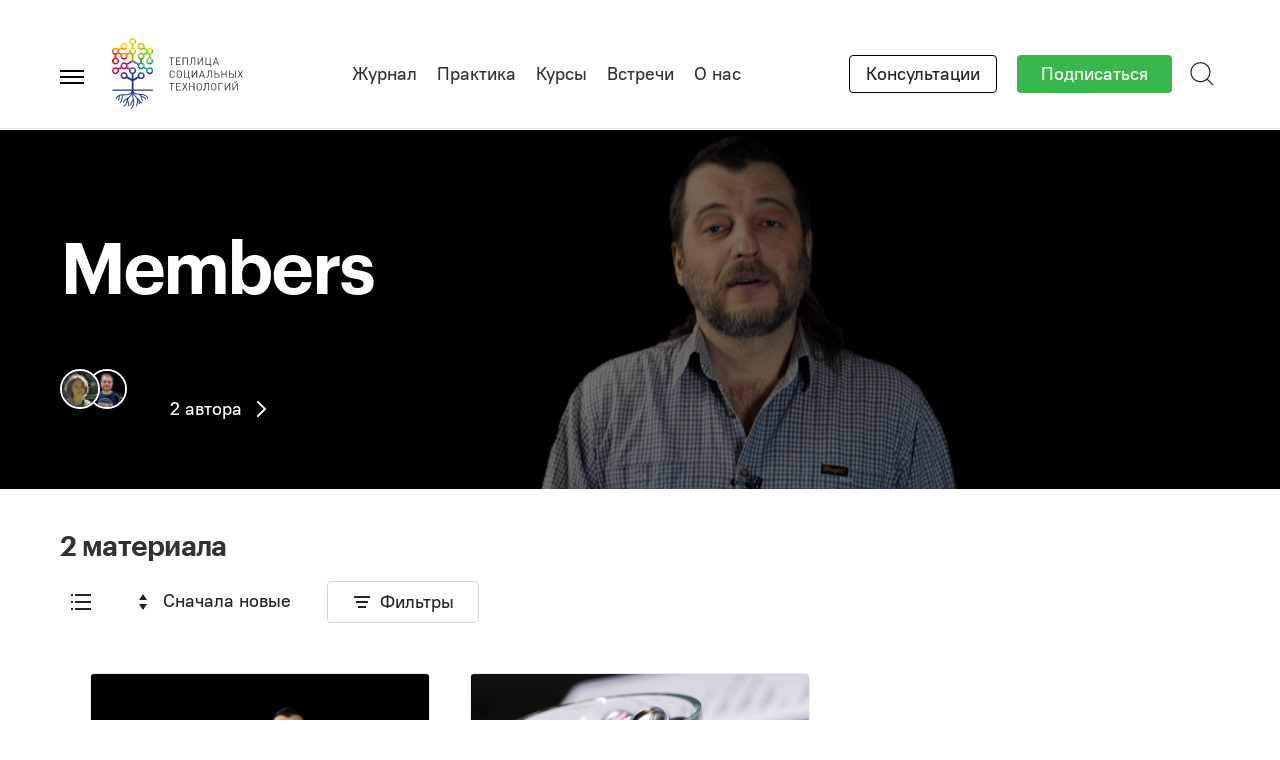

--- FILE ---
content_type: text/html; charset=UTF-8
request_url: https://te-st.org/tag/members/
body_size: 42712
content:
<!DOCTYPE html>
<html class="no-js" lang="ru-RU" prefix="og: https://ogp.me/ns#">
<head>
<meta charset="UTF-8">
<meta name="viewport" content="width=device-width, initial-scale=1">
<link rel="profile" href="https://gmpg.org/xfn/11">
<meta http-equiv="X-UA-Compatible" content="IE=edge">
<meta property="fb:pages" content="263640190384024" />

<meta name="yandex-verification" content="98648185143fa19f" />

<!-- Google tag (gtag.js) -->
<script async src="https://www.googletagmanager.com/gtag/js?id=G-57KF7BP2KY"></script>
<script> window.dataLayer = window.dataLayer || []; function gtag(){dataLayer.push(arguments);} gtag('js', new Date()); gtag('config', 'G-57KF7BP2KY'); </script>

	<!-- Google Tag Manager -->
	<script>(function(w,d,s,l,i){w[l]=w[l]||[];w[l].push({'gtm.start':
				new Date().getTime(),event:'gtm.js'});var f=d.getElementsByTagName(s)[0],
			j=d.createElement(s),dl=l!='dataLayer'?'&l='+l:'';j.async=true;j.src=
			'https://www.googletagmanager.com/gtm.js?id='+i+dl;f.parentNode.insertBefore(j,f);
		})(window,document,'script','dataLayer','GTM-W9XRBR3');</script>
	<!-- End Google Tag Manager -->
	<meta name="robots" content="noindex" />
<script id="cookieyes" type="text/javascript" src="https://cdn-cookieyes.com/client_data/b08e89df3198bd696db72490/script.js"></script>
<!-- Google Tag Manager for WordPress by gtm4wp.com -->
<script data-cfasync="false" data-pagespeed-no-defer>
	var gtm4wp_datalayer_name = "dataLayer";
	var dataLayer = dataLayer || [];
</script>
<!-- End Google Tag Manager for WordPress by gtm4wp.com --><link href='https://te-st.org/wp-content/favicon.ico' rel='shortcut icon' type='image/x-icon' >
<!-- Поисковая оптимизация от Rank Math Pro - https://rankmath.com/ -->
<title>Архивы Members - Теплица социальных технологий</title>
<meta name="robots" content="follow, index, max-snippet:-1, max-video-preview:-1, max-image-preview:large"/>
<link rel="canonical" href="https://te-st.org/tag/members/" />
<meta property="og:locale" content="ru_RU" />
<meta property="og:type" content="article" />
<meta property="og:title" content="Архивы Members - Теплица социальных технологий" />
<meta property="og:url" content="https://te-st.org/tag/members/" />
<meta property="og:site_name" content="Теплица социальных технологий" />
<meta property="article:publisher" content="http://www.facebook.com/TeplitsaST" />
<meta name="twitter:card" content="summary_large_image" />
<meta name="twitter:title" content="Архивы Members - Теплица социальных технологий" />
<meta name="twitter:site" content="@TeplitsaST" />
<meta name="twitter:label1" content="Записи" />
<meta name="twitter:data1" content="2" />
<script type="application/ld+json" class="rank-math-schema-pro">{"@context":"https://schema.org","@graph":[{"@type":"Organization","@id":"https://te-st.org/#organization","name":"\u0422\u0435\u043f\u043b\u0438\u0446\u0430 \u0441\u043e\u0446\u0438\u0430\u043b\u044c\u043d\u044b\u0445 \u0442\u0435\u0445\u043d\u043e\u043b\u043e\u0433\u0438\u0439","sameAs":["http://www.facebook.com/TeplitsaST","https://twitter.com/TeplitsaST","http://www.youtube.com/user/teplitsast"]},{"@type":"WebSite","@id":"https://te-st.org/#website","url":"https://te-st.org","name":"\u0422\u0435\u043f\u043b\u0438\u0446\u0430 \u0441\u043e\u0446\u0438\u0430\u043b\u044c\u043d\u044b\u0445 \u0442\u0435\u0445\u043d\u043e\u043b\u043e\u0433\u0438\u0439","publisher":{"@id":"https://te-st.org/#organization"},"inLanguage":"ru-RU"},{"@type":"BreadcrumbList","@id":"https://te-st.org/tag/members/#breadcrumb","itemListElement":[{"@type":"ListItem","position":"1","item":{"@id":"https://te-st.org","name":"\u0413\u043b\u0430\u0432\u043d\u0430\u044f \u0441\u0442\u0440\u0430\u043d\u0438\u0446\u0430"}},{"@type":"ListItem","position":"2","item":{"@id":"https://te-st.org/tag/members/","name":"Members"}}]},{"@type":"CollectionPage","@id":"https://te-st.org/tag/members/#webpage","url":"https://te-st.org/tag/members/","name":"\u0410\u0440\u0445\u0438\u0432\u044b Members - \u0422\u0435\u043f\u043b\u0438\u0446\u0430 \u0441\u043e\u0446\u0438\u0430\u043b\u044c\u043d\u044b\u0445 \u0442\u0435\u0445\u043d\u043e\u043b\u043e\u0433\u0438\u0439","isPartOf":{"@id":"https://te-st.org/#website"},"inLanguage":"ru-RU","breadcrumb":{"@id":"https://te-st.org/tag/members/#breadcrumb"}}]}</script>
<!-- /Rank Math WordPress SEO плагин -->

<link rel='dns-prefetch' href='//fonts.googleapis.com' />
<link rel="alternate" type="application/rss+xml" title="Теплица социальных технологий &raquo; Лента" href="https://te-st.org/feed/" />
<link rel="alternate" type="application/rss+xml" title="Теплица социальных технологий &raquo; Лента метки Members" href="https://te-st.org/tag/members/feed/" />
<style id='wp-img-auto-sizes-contain-inline-css' type='text/css'>
img:is([sizes=auto i],[sizes^="auto," i]){contain-intrinsic-size:3000px 1500px}
/*# sourceURL=wp-img-auto-sizes-contain-inline-css */
</style>

<link rel='stylesheet' id='dashicons-css' href='https://te-st.org/core/wp-includes/css/dashicons.min.css?ver=6.9' type='text/css' media='all' />
<link rel='stylesheet' id='post-views-counter-frontend-css' href='https://te-st.org/wp-content/plugins/post-views-counter/css/frontend.css?ver=1.7.0' type='text/css' media='all' />
<link rel='stylesheet' id='wp-block-library-css' href='https://te-st.org/core/wp-includes/css/dist/block-library/style.min.css?ver=6.9' type='text/css' media='all' />
<style id='global-styles-inline-css' type='text/css'>
:root{--wp--preset--aspect-ratio--square: 1;--wp--preset--aspect-ratio--4-3: 4/3;--wp--preset--aspect-ratio--3-4: 3/4;--wp--preset--aspect-ratio--3-2: 3/2;--wp--preset--aspect-ratio--2-3: 2/3;--wp--preset--aspect-ratio--16-9: 16/9;--wp--preset--aspect-ratio--9-16: 9/16;--wp--preset--color--black: #000000;--wp--preset--color--cyan-bluish-gray: #abb8c3;--wp--preset--color--white: #ffffff;--wp--preset--color--pale-pink: #f78da7;--wp--preset--color--vivid-red: #cf2e2e;--wp--preset--color--luminous-vivid-orange: #ff6900;--wp--preset--color--luminous-vivid-amber: #fcb900;--wp--preset--color--light-green-cyan: #7bdcb5;--wp--preset--color--vivid-green-cyan: #00d084;--wp--preset--color--pale-cyan-blue: #8ed1fc;--wp--preset--color--vivid-cyan-blue: #0693e3;--wp--preset--color--vivid-purple: #9b51e0;--wp--preset--gradient--vivid-cyan-blue-to-vivid-purple: linear-gradient(135deg,rgb(6,147,227) 0%,rgb(155,81,224) 100%);--wp--preset--gradient--light-green-cyan-to-vivid-green-cyan: linear-gradient(135deg,rgb(122,220,180) 0%,rgb(0,208,130) 100%);--wp--preset--gradient--luminous-vivid-amber-to-luminous-vivid-orange: linear-gradient(135deg,rgb(252,185,0) 0%,rgb(255,105,0) 100%);--wp--preset--gradient--luminous-vivid-orange-to-vivid-red: linear-gradient(135deg,rgb(255,105,0) 0%,rgb(207,46,46) 100%);--wp--preset--gradient--very-light-gray-to-cyan-bluish-gray: linear-gradient(135deg,rgb(238,238,238) 0%,rgb(169,184,195) 100%);--wp--preset--gradient--cool-to-warm-spectrum: linear-gradient(135deg,rgb(74,234,220) 0%,rgb(151,120,209) 20%,rgb(207,42,186) 40%,rgb(238,44,130) 60%,rgb(251,105,98) 80%,rgb(254,248,76) 100%);--wp--preset--gradient--blush-light-purple: linear-gradient(135deg,rgb(255,206,236) 0%,rgb(152,150,240) 100%);--wp--preset--gradient--blush-bordeaux: linear-gradient(135deg,rgb(254,205,165) 0%,rgb(254,45,45) 50%,rgb(107,0,62) 100%);--wp--preset--gradient--luminous-dusk: linear-gradient(135deg,rgb(255,203,112) 0%,rgb(199,81,192) 50%,rgb(65,88,208) 100%);--wp--preset--gradient--pale-ocean: linear-gradient(135deg,rgb(255,245,203) 0%,rgb(182,227,212) 50%,rgb(51,167,181) 100%);--wp--preset--gradient--electric-grass: linear-gradient(135deg,rgb(202,248,128) 0%,rgb(113,206,126) 100%);--wp--preset--gradient--midnight: linear-gradient(135deg,rgb(2,3,129) 0%,rgb(40,116,252) 100%);--wp--preset--font-size--small: 13px;--wp--preset--font-size--medium: 20px;--wp--preset--font-size--large: 36px;--wp--preset--font-size--x-large: 42px;--wp--preset--spacing--20: 0.44rem;--wp--preset--spacing--30: 0.67rem;--wp--preset--spacing--40: 1rem;--wp--preset--spacing--50: 1.5rem;--wp--preset--spacing--60: 2.25rem;--wp--preset--spacing--70: 3.38rem;--wp--preset--spacing--80: 5.06rem;--wp--preset--shadow--natural: 6px 6px 9px rgba(0, 0, 0, 0.2);--wp--preset--shadow--deep: 12px 12px 50px rgba(0, 0, 0, 0.4);--wp--preset--shadow--sharp: 6px 6px 0px rgba(0, 0, 0, 0.2);--wp--preset--shadow--outlined: 6px 6px 0px -3px rgb(255, 255, 255), 6px 6px rgb(0, 0, 0);--wp--preset--shadow--crisp: 6px 6px 0px rgb(0, 0, 0);}:where(.is-layout-flex){gap: 0.5em;}:where(.is-layout-grid){gap: 0.5em;}body .is-layout-flex{display: flex;}.is-layout-flex{flex-wrap: wrap;align-items: center;}.is-layout-flex > :is(*, div){margin: 0;}body .is-layout-grid{display: grid;}.is-layout-grid > :is(*, div){margin: 0;}:where(.wp-block-columns.is-layout-flex){gap: 2em;}:where(.wp-block-columns.is-layout-grid){gap: 2em;}:where(.wp-block-post-template.is-layout-flex){gap: 1.25em;}:where(.wp-block-post-template.is-layout-grid){gap: 1.25em;}.has-black-color{color: var(--wp--preset--color--black) !important;}.has-cyan-bluish-gray-color{color: var(--wp--preset--color--cyan-bluish-gray) !important;}.has-white-color{color: var(--wp--preset--color--white) !important;}.has-pale-pink-color{color: var(--wp--preset--color--pale-pink) !important;}.has-vivid-red-color{color: var(--wp--preset--color--vivid-red) !important;}.has-luminous-vivid-orange-color{color: var(--wp--preset--color--luminous-vivid-orange) !important;}.has-luminous-vivid-amber-color{color: var(--wp--preset--color--luminous-vivid-amber) !important;}.has-light-green-cyan-color{color: var(--wp--preset--color--light-green-cyan) !important;}.has-vivid-green-cyan-color{color: var(--wp--preset--color--vivid-green-cyan) !important;}.has-pale-cyan-blue-color{color: var(--wp--preset--color--pale-cyan-blue) !important;}.has-vivid-cyan-blue-color{color: var(--wp--preset--color--vivid-cyan-blue) !important;}.has-vivid-purple-color{color: var(--wp--preset--color--vivid-purple) !important;}.has-black-background-color{background-color: var(--wp--preset--color--black) !important;}.has-cyan-bluish-gray-background-color{background-color: var(--wp--preset--color--cyan-bluish-gray) !important;}.has-white-background-color{background-color: var(--wp--preset--color--white) !important;}.has-pale-pink-background-color{background-color: var(--wp--preset--color--pale-pink) !important;}.has-vivid-red-background-color{background-color: var(--wp--preset--color--vivid-red) !important;}.has-luminous-vivid-orange-background-color{background-color: var(--wp--preset--color--luminous-vivid-orange) !important;}.has-luminous-vivid-amber-background-color{background-color: var(--wp--preset--color--luminous-vivid-amber) !important;}.has-light-green-cyan-background-color{background-color: var(--wp--preset--color--light-green-cyan) !important;}.has-vivid-green-cyan-background-color{background-color: var(--wp--preset--color--vivid-green-cyan) !important;}.has-pale-cyan-blue-background-color{background-color: var(--wp--preset--color--pale-cyan-blue) !important;}.has-vivid-cyan-blue-background-color{background-color: var(--wp--preset--color--vivid-cyan-blue) !important;}.has-vivid-purple-background-color{background-color: var(--wp--preset--color--vivid-purple) !important;}.has-black-border-color{border-color: var(--wp--preset--color--black) !important;}.has-cyan-bluish-gray-border-color{border-color: var(--wp--preset--color--cyan-bluish-gray) !important;}.has-white-border-color{border-color: var(--wp--preset--color--white) !important;}.has-pale-pink-border-color{border-color: var(--wp--preset--color--pale-pink) !important;}.has-vivid-red-border-color{border-color: var(--wp--preset--color--vivid-red) !important;}.has-luminous-vivid-orange-border-color{border-color: var(--wp--preset--color--luminous-vivid-orange) !important;}.has-luminous-vivid-amber-border-color{border-color: var(--wp--preset--color--luminous-vivid-amber) !important;}.has-light-green-cyan-border-color{border-color: var(--wp--preset--color--light-green-cyan) !important;}.has-vivid-green-cyan-border-color{border-color: var(--wp--preset--color--vivid-green-cyan) !important;}.has-pale-cyan-blue-border-color{border-color: var(--wp--preset--color--pale-cyan-blue) !important;}.has-vivid-cyan-blue-border-color{border-color: var(--wp--preset--color--vivid-cyan-blue) !important;}.has-vivid-purple-border-color{border-color: var(--wp--preset--color--vivid-purple) !important;}.has-vivid-cyan-blue-to-vivid-purple-gradient-background{background: var(--wp--preset--gradient--vivid-cyan-blue-to-vivid-purple) !important;}.has-light-green-cyan-to-vivid-green-cyan-gradient-background{background: var(--wp--preset--gradient--light-green-cyan-to-vivid-green-cyan) !important;}.has-luminous-vivid-amber-to-luminous-vivid-orange-gradient-background{background: var(--wp--preset--gradient--luminous-vivid-amber-to-luminous-vivid-orange) !important;}.has-luminous-vivid-orange-to-vivid-red-gradient-background{background: var(--wp--preset--gradient--luminous-vivid-orange-to-vivid-red) !important;}.has-very-light-gray-to-cyan-bluish-gray-gradient-background{background: var(--wp--preset--gradient--very-light-gray-to-cyan-bluish-gray) !important;}.has-cool-to-warm-spectrum-gradient-background{background: var(--wp--preset--gradient--cool-to-warm-spectrum) !important;}.has-blush-light-purple-gradient-background{background: var(--wp--preset--gradient--blush-light-purple) !important;}.has-blush-bordeaux-gradient-background{background: var(--wp--preset--gradient--blush-bordeaux) !important;}.has-luminous-dusk-gradient-background{background: var(--wp--preset--gradient--luminous-dusk) !important;}.has-pale-ocean-gradient-background{background: var(--wp--preset--gradient--pale-ocean) !important;}.has-electric-grass-gradient-background{background: var(--wp--preset--gradient--electric-grass) !important;}.has-midnight-gradient-background{background: var(--wp--preset--gradient--midnight) !important;}.has-small-font-size{font-size: var(--wp--preset--font-size--small) !important;}.has-medium-font-size{font-size: var(--wp--preset--font-size--medium) !important;}.has-large-font-size{font-size: var(--wp--preset--font-size--large) !important;}.has-x-large-font-size{font-size: var(--wp--preset--font-size--x-large) !important;}
/*# sourceURL=global-styles-inline-css */
</style>

<style id='classic-theme-styles-inline-css' type='text/css'>
/*! This file is auto-generated */
.wp-block-button__link{color:#fff;background-color:#32373c;border-radius:9999px;box-shadow:none;text-decoration:none;padding:calc(.667em + 2px) calc(1.333em + 2px);font-size:1.125em}.wp-block-file__button{background:#32373c;color:#fff;text-decoration:none}
/*# sourceURL=/wp-includes/css/classic-themes.min.css */
</style>
<link rel='stylesheet' id='tst-blocks-css' href='https://te-st.org/wp-content/themes/teplitsa/assets/css/blocks.css?ver=1733194016' type='text/css' media='all' />
<link rel='stylesheet' id='tst-fonts-css' href='https://fonts.googleapis.com/css2?family=IBM+Plex+Serif:ital,wght@0,400;0,700;1,400;1,700&#038;display=swap' type='text/css' media='all' />
<link rel='stylesheet' id='tst-design-css' href='https://te-st.org/wp-content/themes/teplitsa/assets/rev/bundle-cbd215fc76.css' type='text/css' media='all' />
<script type="text/javascript" id="jquery-core-js-extra">
/* <![CDATA[ */
var ajax = {"url":"https://te-st.org/core/wp-admin/admin-ajax.php","ajax_nonce":"94eb93ad18","assets_url":"https://te-st.org/wp-content/themes/teplitsa"};
//# sourceURL=jquery-core-js-extra
/* ]]> */
</script>
<script type="text/javascript" src="https://te-st.org/core/wp-includes/js/jquery/jquery.min.js?ver=3.7.1" id="jquery-core-js"></script>
<script type="text/javascript" src="https://te-st.org/core/wp-includes/js/jquery/jquery-migrate.min.js?ver=3.4.1" id="jquery-migrate-js"></script>
<link rel="https://api.w.org/" href="https://te-st.org/wp-json/" /><link rel="alternate" title="JSON" type="application/json" href="https://te-st.org/wp-json/wp/v2/tags/4778" /><link rel="EditURI" type="application/rsd+xml" title="RSD" href="https://te-st.org/core/xmlrpc.php?rsd" />
<meta name="generator" content="WordPress 6.9" />
<meta name="cdp-version" content="1.5.0" /><script>document.documentElement.className += " js";</script>

<!-- Google Tag Manager for WordPress by gtm4wp.com -->
<!-- GTM Container placement set to off -->
<script data-cfasync="false" data-pagespeed-no-defer>
	var dataLayer_content = {"pagePostType":"post","pagePostType2":"tag-post"};
	dataLayer.push( dataLayer_content );
</script>
<script data-cfasync="false" data-pagespeed-no-defer>
	console.warn && console.warn("[GTM4WP] Google Tag Manager container code placement set to OFF !!!");
	console.warn && console.warn("[GTM4WP] Data layer codes are active but GTM container must be loaded using custom coding !!!");
</script>
<!-- End Google Tag Manager for WordPress by gtm4wp.com --><meta name="generator" content="speculation-rules 1.6.0">
<style>.removed_link, a.removed_link {
	text-decoration: line-through;
}</style>		<style type="text/css" id="wp-custom-css">
			.broken_link, a.broken_link {
	text-decoration: none;
}
.about-section .about-team .team-group {
	gap: 50px;
	justify-content: center;
}

@media (max-width: 959px) {
	.single-event .tpl-post-full__intro {
		max-height: initial;
	}
}

@media (max-width: 1219px) {
  .single-event .tpl-post-full__intro__heading {
		max-width: 910px;
		width: 100%;
		margin-left: auto;
		margin-right: auto;
	}
	.site-header .site-header__container .site-nav {
		display: none;
	}
}
@media (max-width: 960px) {
	.single-event .tpl-post-full__intro__heading {
		max-width: 720px;
	}
}
@media (max-width: 767px) {
	.single-event .tpl-post-full__intro__heading {
		padding-left: 16px;
		padding-right: 16px;
	}
}



.post-type-archive-qsm_quiz .tst-container {
	padding-left: initial;
	padding-right: initial;
}


@media (min-width: 1200px) {
	.wp-block-columns.alignwide {
		margin-left: -150px;
		margin-right: -150px;
	}
}


@media  (min-width: 1200px) {
	.wp-block-columns.alignwide.is-block-columns-experts {
		margin-left: -150px;
		margin-right: -150px;
	}
}
@media (max-width: 1200px) {
	.wp-block-columns.is-block-columns-experts:not(.is-not-stacked-on-mobile)>.wp-block-column {
		flex-basis: 100% !important;
	}
	.wp-block-columns.is-block-columns-experts {
		flex-wrap: wrap !important;
		gap: 1rem;
	}
}

.wp-block-button__link {
	font-family: var(--font-regular);
}

.single-event.postid-180765 .entry-meta {
	display: none;
}
.single-event.postid-180765 .col-main.entry-content {
	margin-left: auto;
	margin-right: auto;
	float: none;
}

.wp-element-button {
	line-height: 1.2;
}
.wp-block-button.has-medium-font-size a {
	padding-top: 10px;
	padding-bottom: 10px;
}
		</style>
		</head>

<body id="top" class="archive tag tag-members tag-4778 wp-theme-teplitsa">
	<!-- Google Tag Manager (noscript) -->
	<noscript><iframe src="https://www.googletagmanager.com/ns.html?id=GTM-W9XRBR3"
					  height="0" width="0" style="display:none;visibility:hidden"></iframe></noscript>
	<!-- End Google Tag Manager (noscript) -->
	<svg xmlns="http://www.w3.org/2000/svg"><defs><linearGradient id="paint0_linear_7300_59455" x1="1.207" y1="22.094" x2="10.528" y2="12.678" gradientUnits="userSpaceOnUse"><stop offset=".491" stop-color="#EC6608"/><stop offset=".603" stop-color="#FFED00"/></linearGradient><linearGradient id="paint1_linear_7300_59455" x1="4.362" y1="22.689" x2="14.84" y2="12.104" gradientUnits="userSpaceOnUse"><stop offset=".439" stop-color="#007BC4"/><stop offset=".458" stop-color="#0E82B1"/><stop offset=".498" stop-color="#349581"/><stop offset=".553" stop-color="#6FB433"/><stop offset=".559" stop-color="#76B82A"/></linearGradient><linearGradient id="paint2_linear_7300_59455" x1="-1.695" y1="36.611" x2="9.366" y2="25.437" gradientUnits="userSpaceOnUse"><stop offset=".493" stop-color="#009FE3"/><stop offset=".603" stop-color="#007BC4"/></linearGradient><linearGradient id="paint3_linear_7300_59455" x1="6.824" y1="25.135" x2="18.299" y2="36.727" gradientUnits="userSpaceOnUse"><stop offset="0" stop-color="#EC6608"/><stop offset=".047" stop-color="#E36016"/><stop offset=".315" stop-color="#B13C65"/><stop offset=".439" stop-color="#9D2E84"/><stop offset=".529" stop-color="#8A2482"/><stop offset=".56" stop-color="#831F82"/></linearGradient><linearGradient id="paint0_linear_7828_61693" x1="8.317" y1="21.115" x2="30.196" y2="21.115" gradientUnits="userSpaceOnUse"><stop stop-color="#EC6608"/><stop offset="1" stop-color="#F9B000"/></linearGradient><linearGradient id="paint1_linear_7828_61693" x1="21.934" y1="13.343" x2="43.814" y2="13.343" gradientUnits="userSpaceOnUse"><stop stop-color="#FFED00"/><stop offset="1" stop-color="#BCCF00"/></linearGradient><linearGradient id="paint2_linear_7828_61693" x1="21.934" y1="29.642" x2="43.814" y2="29.642" gradientUnits="userSpaceOnUse"><stop stop-color="#EC6608"/><stop offset="1" stop-color="#C8D400"/></linearGradient><linearGradient id="paint3_linear_7828_61693" x1=".755" y1="28.882" x2="16.574" y2="28.882" gradientUnits="userSpaceOnUse"><stop stop-color="#E40428"/><stop offset="1" stop-color="#EC6608"/></linearGradient><linearGradient id="paint4_linear_7828_61693" x1="8.317" y1="36.649" x2="32.876" y2="36.649" gradientUnits="userSpaceOnUse"><stop stop-color="#B70E0C"/><stop offset="1" stop-color="#C80973"/></linearGradient><linearGradient id="paint5_linear_7828_61693" x1="49.171" y1="28.875" x2="64.992" y2="28.875" gradientUnits="userSpaceOnUse"><stop stop-color="#65B32E"/><stop offset="1" stop-color="#C8D400"/></linearGradient><linearGradient id="paint6_linear_7828_61693" x1="32.87" y1="36.636" x2="57.427" y2="36.636" gradientUnits="userSpaceOnUse"><stop stop-color="#0081A7"/><stop offset="1" stop-color="#76B82A"/></linearGradient><linearGradient id="paint7_linear_7828_61693" x1="49.17" y1="44.411" x2="64.989" y2="44.411" gradientUnits="userSpaceOnUse"><stop stop-color="#76B82A"/><stop offset="1" stop-color="#0081A7"/></linearGradient><linearGradient id="paint8_linear_7828_61693" x1="21.931" y1="43.648" x2="43.813" y2="43.648" gradientUnits="userSpaceOnUse"><stop stop-color="#C80973"/><stop offset="1" stop-color="#007BC4"/></linearGradient><linearGradient id="paint9_linear_7828_61693" x1="35.556" y1="52.18" x2="57.433" y2="52.18" gradientUnits="userSpaceOnUse"><stop stop-color="#213A8F"/><stop offset="1" stop-color="#009FE3"/></linearGradient><linearGradient id="paint10_linear_7828_61693" x1="14.372" y1="56.395" x2="24.136" y2="56.395" gradientUnits="userSpaceOnUse"><stop stop-color="#831F82"/><stop offset="1" stop-color="#5C2483"/></linearGradient><linearGradient id="paint11_linear_7828_61693" x1="1004" y1="2569.21" x2="3623.86" y2="2569.21" gradientUnits="userSpaceOnUse"><stop stop-color="#831F82"/><stop offset="1" stop-color="#5C2483"/></linearGradient><linearGradient id="paint12_linear_7828_61693" x1="35.552" y1="21.107" x2="57.434" y2="21.107" gradientUnits="userSpaceOnUse"><stop stop-color="#C8D400"/><stop offset="1" stop-color="#65B32E"/></linearGradient><linearGradient id="paint13_linear_7828_61693" x1="14.374" y1="7.31" x2="30.194" y2="7.31" gradientUnits="userSpaceOnUse"><stop stop-color="#FDC300"/><stop offset="1" stop-color="#FFD500"/></linearGradient><linearGradient id="paint14_linear_7828_61693" x1=".755" y1="15.073" x2="16.573" y2="15.073" gradientUnits="userSpaceOnUse"><stop stop-color="#EF7D00"/><stop offset="1" stop-color="#FFD500"/></linearGradient><linearGradient id="paint15_linear_7828_61693" x1="49.17" y1="15.065" x2="64.987" y2="15.065" gradientUnits="userSpaceOnUse"><stop stop-color="#BCCF00"/><stop offset="1" stop-color="#FFED00"/></linearGradient><linearGradient id="paint16_linear_7828_61693" x1="35.553" y1="7.297" x2="51.368" y2="7.297" gradientUnits="userSpaceOnUse"><stop stop-color="#C8D400"/><stop offset="1" stop-color="#A2C617"/></linearGradient><linearGradient id="paint17_linear_7828_61693" x1="4310.99" y1="2962.92" x2="5682.04" y2="2962.92" gradientUnits="userSpaceOnUse"><stop stop-color="#213A8F"/><stop offset="1" stop-color="#009FE3"/></linearGradient><linearGradient id="paint18_linear_7828_61693" x1=".761" y1="58.222" x2="16.578" y2="58.222" gradientUnits="userSpaceOnUse"><stop stop-color="#E50071"/><stop offset="1" stop-color="#831F82"/></linearGradient><linearGradient id="paint19_linear_7828_61693" x1="-10.172" y1="52.181" x2="10.9" y2="52.181" gradientUnits="userSpaceOnUse"><stop stop-color="#E94190"/><stop offset="1" stop-color="#A71680"/></linearGradient><clipPath id="clip0_7300_59455"><path fill="#fff" d="M0 0h84v42H0z"/></clipPath><clipPath id="clip0_7828_61693"><path fill="#fff" d="M0 0h209v114H0z"/></clipPath><clipPath id="clip0"><path fill="#fff" d="M0 0h116v28H0z"/></clipPath></defs><symbol id="icon-arrow-ne" viewBox="0 0 13 13"><path fill-rule="evenodd" clip-rule="evenodd" d="M1 0h12v12h-2V3.414l-9 9L.586 11l9-9H1V0Z"/></symbol><symbol id="pic-fb-logo" viewBox="0 0 109 109"><g id="Page-1" stroke="none" stroke-width="1" fill="none" fill-rule="evenodd"><path d="M46.806 84.146h12.252v-29.65h8.173l1.083-10.217h-9.256l.013-5.115c0-2.664.254-4.093 4.076-4.093h5.109V24.852H60.08c-9.82 0-13.275 4.958-13.275 13.293v6.134h-6.12V54.5h6.12v29.647ZM0 0h109v109H0V0Z" id="Shape" fill="#3C589A"/></g></symbol><symbol id="icon-arrow-r" viewBox="0 0 24 24"><path fill-rule="evenodd" clip-rule="evenodd" d="M16.074 5.588 21.845 12l-5.77 6.412-1.487-1.338L18.255 13H2v-2h16.255l-3.667-4.074 1.486-1.338Z"/></symbol><symbol id="pic-kurs-logo" viewBox="0 0 84 42"><g clip-path="url(#clip0_7300_59455)" fill="none"><path d="M30.87 11.574v5.731h-.682v-5.731h-1.852v-.605h4.387v.605H30.87ZM33.918 17.306V10.97h3.974v.605h-3.29v2.233h2.805v.605H34.6V16.7h3.29v.605h-3.973v.002ZM43.026 17.306v-5.731h-3.03v5.731h-.684V10.97h4.397v6.337h-.683ZM49.12 17.306v-5.731h-2.175v2.171c0 2.67-.647 3.56-1.87 3.56h-.323v-.605h.171c.791 0 1.358-.525 1.358-3.16v-2.57h3.524v6.336h-.684ZM55.558 17.306v-5.17l-3.255 5.17h-.647V10.97h.684v5.162l3.254-5.162h.647v6.337h-.683ZM62.578 18.837v-1.53h-4.486v-6.338h.683V16.7h3.03v-5.73h.683v5.73h.764v2.136h-.675v.001ZM68.278 17.306l-.513-1.433H64.97l-.513 1.433h-.728l2.356-6.337h.575l2.347 6.337h-.728Zm-1.897-5.367-1.205 3.347h2.391l-1.186-3.346ZM29.729 33.717V21.515h1.87v5.792l4.604-5.792h2.303l-4.743 5.759 5.177 6.443h-2.373l-4.969-6.375v6.375h-1.87ZM44.117 31.73c-.486 1.114-1.265 1.987-2.597 1.987h-1.282v-1.662h.884c.745 0 1.16-.326 1.436-.977l.434-.994-4-8.57h1.974l2.943 6.53 2.649-6.53h1.973L44.117 31.73ZM54.916 28.918h-2.804v4.8h-1.87V21.514h4.674c2.337 0 3.948 1.509 3.948 3.702 0 2.194-1.61 3.701-3.948 3.701Zm-.121-5.74h-2.683v4.079h2.683c1.35 0 2.199-.788 2.199-2.04 0-1.268-.849-2.04-2.199-2.04ZM65.113 33.82c-1.281 0-2.39-.462-3.237-1.302-1.212-1.2-1.194-2.553-1.194-4.9 0-2.348-.017-3.703 1.194-4.902.848-.84 1.956-1.302 3.237-1.302 2.268 0 3.964 1.32 4.398 3.754h-1.904c-.294-1.234-1.125-2.091-2.493-2.091-.727 0-1.384.273-1.818.737-.605.651-.743 1.354-.743 3.804 0 2.45.138 3.154.744 3.805.433.462 1.09.737 1.817.737 1.368 0 2.216-.856 2.51-2.091h1.888c-.418 2.431-2.166 3.751-4.399 3.751ZM76.728 33.717h-4.726V21.515h1.87v4.799h2.856c2.354 0 3.912 1.509 3.912 3.702 0 2.194-1.575 3.701-3.912 3.701Zm-.156-5.742H73.87v4.08h2.7c1.368 0 2.183-.771 2.183-2.04 0-1.25-.815-2.04-2.182-2.04Zm5.557 5.742V21.515H84v12.202h-1.87Z" fill="#000"/><path d="M9.428 25.433V8.996H7.561v16.437" fill="#E5005B"/><path d="M9.43 25.433v15.642a.93.93 0 0 1-.935.925.93.93 0 0 1-.934-.925V25.433h1.868Z" fill="#213A8F"/><path d="M7.56 8.996V.925A.93.93 0 0 1 8.496 0a.93.93 0 0 1 .934.925v8.072H7.561Z" fill="#FFD500"/><path d="m6.51 25.447-4.268-2.456c-.923-.53-1.619-1.728-1.619-2.783V14.66c0-1.057.696-2.254 1.619-2.784l4.264-2.453 1.832 1.085-5.158 2.967c-.348.2-.688.787-.688 1.185v5.547c0 .398.341.985.688 1.185l5.154 2.966" fill="url(#paint0_linear_7300_59455)"/><path d="m8.318 24.399 5.224-3.007c.348-.2.689-.787.689-1.185V14.66c0-.398-.342-.985-.689-1.185l-5.184-2.983-.043-2.164 6.167 3.548c.923.531 1.619 1.728 1.619 2.784v5.547c0 1.056-.696 2.253-1.619 2.783l-6.207 3.572.043-2.163Z" fill="url(#paint1_linear_7300_59455)"/><path d="m8.274 26.563-5.717 3.29c-.348.2-.688.787-.688 1.185v6.868a.93.93 0 0 1-.935.925.93.93 0 0 1-.934-.926v-6.868c0-1.056.696-2.253 1.618-2.784L8.317 24.4l-.043 2.164Z" fill="url(#paint2_linear_7300_59455)"/><path d="M8.357 10.492.465 5.95a.92.92 0 0 1-.339-1.264.94.94 0 0 1 1.277-.335l6.91 3.976.044 2.165Z" fill="#C8D400"/><path d="m6.506 9.423 8.813-5.072a.94.94 0 0 1 1.277.335.92.92 0 0 1-.339 1.264l-7.92 4.558-1.831-1.085Z" fill="#FFED00"/><path d="m8.334 24.359 6.77 3.894c.922.532 1.617 1.728 1.617 2.784v6.868a.93.93 0 0 1-.934.925.93.93 0 0 1-.935-.925v-6.868c0-.398-.341-.985-.688-1.185l-7.656-4.405 1.826-1.088Z" fill="url(#paint3_linear_7300_59455)"/></g></symbol><symbol id="icon-arrow" viewBox="0 0 15 14"><path d="m8.138.882 6.145 6.146-6.145 6.174-1.445-1.445 3.682-3.724H.945V6.065h9.487L6.693 2.327 8.138.882Z"/></symbol><symbol id="pic-logo-color" viewBox="0 0 209 114"><g fill="none"><g id="Frame" clip-path="url(#clip0_7828_61693)"><path id="Vector" d="M95.817 32.323v10.51h-1.258v-10.51h-3.412v-1.108h8.08v1.11l-3.41-.002Z" fill="#333"/><path id="Vector_2" d="M102.172 42.833V31.215h7.318v1.11h-6.059v4.095h5.156v1.11h-5.156v4.196h6.059v1.107h-7.318Z" fill="#333"/><path id="Vector_3" d="M119.476 42.833v-10.51h-5.58v10.51h-1.257V31.215h8.102v11.618h-1.265Z" fill="#333"/><path id="Vector_4" d="M131.596 42.833v-10.51h-4.007v3.975c0 4.901-1.191 6.535-3.443 6.535h-.589v-1.109h.314c1.457 0 2.499-.962 2.499-5.794v-4.715h6.49v11.618h-1.264Z" fill="#333"/><path id="Vector_5" d="M143.894 42.833V33.35l-5.994 9.483h-1.192V31.215h1.258v9.465l5.994-9.465h1.191v11.618h-1.257Z" fill="#333"/><path id="Vector_6" d="M157.266 45.642v-2.809h-8.261V31.215h1.253v10.51h5.579v-10.51h1.258v10.51h1.409v3.918l-1.238-.001Z" fill="#333"/><path id="Vector_7" d="m169.19 42.833-.943-2.627h-5.156l-.938 2.627h-1.34l4.338-11.618h1.059l4.32 11.618h-1.34Zm-3.499-9.84-2.21 6.135h4.405l-2.195-6.136Z" fill="#333"/><path id="Vector_8" d="M96.018 63.555a4.25 4.25 0 0 1-1.63-.304 4.202 4.202 0 0 1-1.383-.903c-1.105-1.09-1.105-2.237-1.105-4.7s0-3.609 1.105-4.702a4.21 4.21 0 0 1 1.383-.902 4.256 4.256 0 0 1 1.63-.305c2.12 0 3.683 1.27 4.089 3.46h-1.288c-.315-1.421-1.326-2.36-2.8-2.36a2.876 2.876 0 0 0-2.036.817c-.737.75-.827 1.55-.827 3.983 0 2.432.083 3.23.827 3.98a2.876 2.876 0 0 0 2.037.817c1.473 0 2.517-.93 2.832-2.35h1.257c-.383 2.197-1.988 3.469-4.091 3.469Z" fill="#333"/><path id="Vector_9" d="M111.348 57.648c0 2.316-.035 3.63-1.105 4.7a4.354 4.354 0 0 1-3.014 1.207 4.352 4.352 0 0 1-3.013-1.207c-1.076-1.06-1.105-2.384-1.105-4.7v-.908c0-1.387.099-2.808 1.105-3.803a4.352 4.352 0 0 1 3.013-1.207c1.126 0 2.207.433 3.014 1.207 1.026 1.011 1.105 2.482 1.105 3.901v.81Zm-1.26-.62c0-1.371-.05-2.58-.827-3.346a2.909 2.909 0 0 0-4.073 0c-.829.815-.829 2.024-.829 3.63v1.157c0 1.258.067 2.401.829 3.15a2.882 2.882 0 0 0 2.037.834 2.909 2.909 0 0 0 2.036-.833c.811-.799.827-2.057.827-3.395v-1.198Z" fill="#333"/><path id="Vector_10" d="M123.1 66.265v-2.808h-8.263V51.839h1.258v10.509h5.58V51.835h1.259v10.513h1.407v3.917H123.1Z" fill="#333"/><path id="Vector_11" d="M134.57 63.457v-9.483l-5.994 9.483h-1.191V51.839h1.258v9.467l5.992-9.467h1.193v11.618h-1.258Z" fill="#333"/><path id="Vector_12" d="m147.013 63.457-.945-2.627h-5.156l-.943 2.627h-1.342l4.339-11.618h1.058l4.322 11.618h-1.333Zm-3.499-9.84-2.209 6.135h4.404l-2.195-6.136Z" fill="#333"/><path id="Vector_13" d="M158.467 63.457v-10.51h-4.007v3.982c0 4.901-1.192 6.535-3.444 6.535h-.596v-1.116h.315c1.456 0 2.5-.962 2.5-5.795v-4.72h6.49v11.619l-1.258.005Z" fill="#333"/><path id="Vector_14" d="M167.998 63.457h-4.419V51.839h1.257v4.783h3.162c2.21 0 3.643 1.373 3.643 3.428 0 2.055-1.457 3.407-3.643 3.407Zm-.114-5.73h-3.048v4.62h3.048c1.573 0 2.484-.849 2.484-2.301 0-1.452-.911-2.318-2.484-2.318Z" fill="#333"/><path id="Vector_15" d="M181.527 63.457v-5.304h-5.596v5.304h-1.259V51.839h1.259v5.208h5.596v-5.212h1.258v11.618l-1.258.004Z" fill="#333"/><path id="Vector_16" d="M191.061 63.457h-4.42V51.839h1.258v4.783h3.163c2.21 0 3.641 1.373 3.641 3.428 0 2.055-1.458 3.407-3.642 3.407Zm-3.164-5.73v4.62h3.057c1.572 0 2.482-.849 2.482-2.301 0-1.452-.919-2.318-2.482-2.318h-3.057Zm8.388 5.73V51.839h1.258v11.618h-1.258Z" fill="#333"/><path id="Vector_17" d="m207.543 63.457-2.865-4.88-2.88 4.88h-1.425l3.611-5.956-3.379-5.666h1.458l2.615 4.588 2.617-4.588h1.456l-3.393 5.666L209 63.457h-1.457Z" fill="#333"/><path id="Vector_18" d="M95.817 72.987v10.51h-1.258v-10.51h-3.412v-1.109h8.08v1.11h-3.41Z" fill="#333"/><path id="Vector_19" d="M102.172 83.496V71.878h7.318v1.11h-6.059v4.098h5.156v1.11h-5.156v4.195h6.059v1.105h-7.318Z" fill="#333"/><path id="Vector_20" d="m119.093 83.496-2.865-4.878-2.88 4.878h-1.426l3.611-5.958-3.379-5.66h1.459l2.615 4.587 2.616-4.587h1.457l-3.394 5.664 3.642 5.954h-1.456Z" fill="#333"/><path id="Vector_21" d="M130.226 83.496v-5.3h-5.596v5.3h-1.258V71.878h1.258v5.208h5.596v-5.208h1.258v11.618h-1.258Z" fill="#333"/><path id="Vector_22" d="M143.242 77.687c0 2.318-.035 3.63-1.105 4.702a4.354 4.354 0 0 1-3.014 1.207 4.352 4.352 0 0 1-3.013-1.207c-1.077-1.062-1.105-2.384-1.105-4.702v-.897c0-1.388.099-2.808 1.105-3.812a4.352 4.352 0 0 1 3.013-1.207c1.126 0 2.207.433 3.014 1.207 1.026 1.011 1.105 2.482 1.105 3.903v.806Zm-1.26-.62c0-1.371-.048-2.58-.827-3.346a2.91 2.91 0 0 0-4.073 0c-.829.815-.829 2.024-.829 3.63v1.16c0 1.257.067 2.398.829 3.15a2.881 2.881 0 0 0 2.037.833 2.909 2.909 0 0 0 2.036-.833c.812-.8.827-2.059.827-3.395v-1.2Z" fill="#333"/><path id="Vector_23" d="M153.388 83.496V72.987h-4.007v3.983c0 4.901-1.191 6.535-3.443 6.535h-.595v-1.109h.313c1.456 0 2.501-.964 2.501-5.794v-4.724h6.489v11.618h-1.258Z" fill="#333"/><path id="Vector_24" d="M166.409 77.687c0 2.318-.033 3.63-1.105 4.702a4.352 4.352 0 0 1-3.013 1.207 4.354 4.354 0 0 1-3.014-1.207c-1.077-1.062-1.105-2.384-1.105-4.702v-.897c0-1.388.098-2.808 1.105-3.812a4.354 4.354 0 0 1 3.014-1.207c1.125 0 2.207.433 3.013 1.207 1.026 1.011 1.105 2.482 1.105 3.903v.806Zm-1.258-.62c0-1.371-.049-2.58-.828-3.346a2.893 2.893 0 0 0-2.037-.834 2.893 2.893 0 0 0-2.037.833c-.826.816-.826 2.025-.826 3.631v1.16c0 1.257.066 2.398.826 3.15a2.892 2.892 0 0 0 2.037.833 2.892 2.892 0 0 0 2.037-.833c.812-.8.828-2.059.828-3.395v-1.2Z" fill="#333"/><path id="Vector_25" d="M171.234 72.987v10.51h-1.258V71.877h7.086v1.11h-5.828Z" fill="#333"/><path id="Vector_26" d="M187.203 83.496v-9.48l-5.994 9.48h-1.193V71.878h1.257v9.467l5.998-9.467h1.193v11.618h-1.261Z" fill="#333"/><path id="Vector_27" d="M199.498 83.496v-9.48l-5.992 9.48h-1.193V71.878h1.257v9.467l5.994-9.467h1.192v11.618h-1.258Zm-2.963-12.344c-1.375 0-2.318-.603-2.418-2.057h1.059c.067.8.553 1.207 1.359 1.207.807 0 1.289-.406 1.357-1.207h1.061c-.099 1.445-1.044 2.057-2.418 2.057Z" fill="#333"/><g id="Frame 1"><g id="Group 2"><path id="Vector_28" d="M8.735 21.117c0 .537-.144 1.064-.417 1.528l8.26 4.708a3.073 3.073 0 0 1 1.132-1.12 3.121 3.121 0 0 1 3.095 0c.47.27.86.655 1.132 1.12l8.26-4.712a3.01 3.01 0 0 1 0-3.055l-2.193-1.254a5.42 5.42 0 0 0-.58 4.149l-4.229 2.424a5.655 5.655 0 0 0-3.932-1.585c-1.47 0-2.882.569-3.933 1.585l-4.232-2.42c.242-.901.242-1.849 0-2.75l4.223-2.406a5.637 5.637 0 0 0 2.172 1.308 5.69 5.69 0 0 0 4.91-.667 5.581 5.581 0 0 0 1.733-1.839l-2.192-1.254a3.073 3.073 0 0 1-1.132 1.12 3.121 3.121 0 0 1-3.095 0 3.074 3.074 0 0 1-1.132-1.12l-8.268 4.71c.274.465.418.992.418 1.53Z" fill="url(#paint0_linear_7828_61693)"/><path id="Vector_29" d="m27.994 8.359 2.192-1.254c.271.466.662.853 1.133 1.122a3.124 3.124 0 0 0 3.099 0c.47-.27.861-.656 1.133-1.122l2.191 1.254a5.652 5.652 0 0 1-3.355 2.578v4.816a5.652 5.652 0 0 1 3.354 2.575l-2.192 1.253a3.075 3.075 0 0 0-1.132-1.12 3.122 3.122 0 0 0-3.095 0c-.47.27-.861.655-1.132 1.12l-2.192-1.253a5.652 5.652 0 0 1 3.352-2.576v-4.817a5.662 5.662 0 0 1-3.356-2.576Zm13.622 2.2a5.47 5.47 0 0 0 0 5.566l2.192-1.254a3.012 3.012 0 0 1 0-3.058l-2.192-1.253Zm-19.265 2.786c0 .537-.144 1.064-.417 1.528l2.192 1.252a5.47 5.47 0 0 0 0-5.563l-2.192 1.262c.272.462.416.987.416 1.521Z" fill="url(#paint1_linear_7828_61693)"/><path id="Vector_30" d="M40.851 28.872a5.479 5.479 0 0 1 .76-2.776l2.192 1.253a3.017 3.017 0 0 0 0 3.056L41.61 31.66a5.464 5.464 0 0 1-.76-2.787Zm-7.978-4.703a3.12 3.12 0 0 1-1.548-.41 3.071 3.071 0 0 1-1.131-1.12l-8.26 4.712a3.015 3.015 0 0 1 0 3.058l2.192 1.254a5.416 5.416 0 0 0 .58-4.15l4.227-2.41a5.679 5.679 0 0 0 2.407 1.373v9.307l1.53.871 1.526-.871v-9.316a5.652 5.652 0 0 0 3.354-2.576l-2.192-1.253a3.073 3.073 0 0 1-1.134 1.122 3.123 3.123 0 0 1-1.551.409Z" fill="url(#paint2_linear_7828_61693)"/><path id="Vector_31" d="m.755 33.868 2.192 1.253c.27-.466.661-.853 1.132-1.123a3.122 3.122 0 0 1 3.1 0c.47.27.861.657 1.132 1.123l2.192-1.253a5.652 5.652 0 0 0-3.355-2.58v-4.815a5.647 5.647 0 0 0 2.414-1.378l4.223 2.41a5.414 5.414 0 0 0 .581 4.158l2.192-1.262a3.01 3.01 0 0 1 0-3.056l-8.26-4.709a3.073 3.073 0 0 1-1.132 1.121 3.122 3.122 0 0 1-3.096 0 3.073 3.073 0 0 1-1.132-1.12L.746 23.89a5.652 5.652 0 0 0 3.364 2.583v4.817a5.652 5.652 0 0 0-3.355 2.578Z" fill="url(#paint3_linear_7828_61693)"/><path id="Vector_32" d="M11.277 36.648c0 .978-.263 1.94-.763 2.785l-2.192-1.254a3.013 3.013 0 0 0 0-3.058l2.192-1.253c.5.843.763 1.802.763 2.78Zm7.978 4.706c.544 0 1.079.141 1.55.41.47.27.86.656 1.132 1.121l10.939-6.237-1.53-.872-8.15 4.654a5.64 5.64 0 0 0-2.174-1.306 5.691 5.691 0 0 0-4.91.671 5.584 5.584 0 0 0-1.731 1.84l2.191 1.254c.271-.466.662-.854 1.133-1.124a3.122 3.122 0 0 1 1.55-.411Zm0-6.902a5.694 5.694 0 0 0 2.818-.75 5.605 5.605 0 0 0 2.061-2.039l-2.192-1.253a3.074 3.074 0 0 1-1.132 1.12 3.123 3.123 0 0 1-3.095 0 3.074 3.074 0 0 1-1.132-1.12l-2.191 1.262a5.604 5.604 0 0 0 2.056 2.031 5.692 5.692 0 0 0 2.807.75Z" fill="url(#paint4_linear_7828_61693)"/><path id="Vector_33" d="M2.54 36.643c0-.535.142-1.06.414-1.524L.762 33.865a5.473 5.473 0 0 0 0 5.565l2.192-1.262a3 3 0 0 1-.415-1.525Z" fill="#B70E0C"/><path id="Vector_34" d="m16.58 45.941-8.258 4.71a3.072 3.072 0 0 0-1.133-1.125 3.122 3.122 0 0 0-3.103 0c-.47.27-.862.658-1.132 1.125L.762 49.398a5.583 5.583 0 0 1 1.731-1.843 5.691 5.691 0 0 1 4.911-.673c.817.266 1.56.713 2.174 1.307l4.227-2.408a5.433 5.433 0 0 1 .579-4.15l2.192 1.255a3.014 3.014 0 0 0 0 3.057l.003-.002ZM5.638 42.218c.988 0 1.96-.258 2.815-.747a5.602 5.602 0 0 0 2.061-2.036l-2.191-1.263a3.07 3.07 0 0 1-1.132 1.119 3.12 3.12 0 0 1-3.092 0 3.07 3.07 0 0 1-1.132-1.12L.777 39.427a5.603 5.603 0 0 0 2.053 2.037c.853.49 1.822.75 2.809.755Z" fill="#E5005B"/><path id="Vector_35" d="M61.638 31.285V26.47a5.652 5.652 0 0 0 3.354-2.58L62.8 22.635c-.271.467-.662.854-1.133 1.123a3.122 3.122 0 0 1-3.1 0 3.073 3.073 0 0 1-1.132-1.123l-8.255 4.71a3.015 3.015 0 0 1 0 3.058l2.191 1.254a5.42 5.42 0 0 0 .585-4.158l4.22-2.414a5.656 5.656 0 0 0 2.412 1.377v4.818a5.652 5.652 0 0 0-3.354 2.576l2.192 1.253a3.073 3.073 0 0 1 1.133-1.12 3.122 3.122 0 0 1 3.096 0c.47.269.861.655 1.132 1.12l2.192-1.253a5.652 5.652 0 0 0-3.34-2.57Z" fill="url(#paint5_linear_7828_61693)"/><path id="Vector_36" d="M63.207 36.644c0 .537-.144 1.064-.416 1.528l2.191 1.254a5.473 5.473 0 0 0 0-5.567l-2.191 1.254c.273.465.416.993.416 1.531Z" fill="#00A8B0"/><path id="Vector_37" d="m57.427 38.164-2.191 1.254a5.47 5.47 0 0 1 0-5.565l2.191 1.254a3.013 3.013 0 0 0 0 3.057ZM42.55 40.412l-8.158-4.647-1.522.875 10.937 6.236c.27-.466.661-.853 1.132-1.123a3.12 3.12 0 0 1 3.099 0c.47.27.861.657 1.132 1.123l2.192-1.253a5.652 5.652 0 0 0-3.354-2.58v-4.82a5.652 5.652 0 0 0 3.35-2.573l-2.192-1.253c-.271.464-.662.85-1.132 1.117a3.122 3.122 0 0 1-3.091 0 3.075 3.075 0 0 1-1.132-1.117l-2.192 1.253a5.652 5.652 0 0 0 3.35 2.573v4.82a5.68 5.68 0 0 0-2.419 1.369Z" fill="url(#paint6_linear_7828_61693)"/><path id="Vector_38" d="m64.99 49.395-2.193 1.254a3.073 3.073 0 0 0-1.132-1.121 3.122 3.122 0 0 0-3.096 0c-.47.269-.861.655-1.133 1.12l-8.26-4.71a3.014 3.014 0 0 0 0-3.057l2.191-1.254a5.413 5.413 0 0 1 .58 4.15l4.231 2.411a5.636 5.636 0 0 1 2.172-1.303 5.69 5.69 0 0 1 4.904.67 5.582 5.582 0 0 1 1.731 1.838l.004.002Zm-4.88-7.185c.99-.001 1.961-.259 2.817-.748a5.604 5.604 0 0 0 2.062-2.038l-2.192-1.253a3.076 3.076 0 0 1-1.132 1.12 3.124 3.124 0 0 1-3.096 0 3.076 3.076 0 0 1-1.133-1.12l-2.191 1.254A5.602 5.602 0 0 0 57.3 41.46c.855.489 1.824.748 2.811.75l-.002-.001Z" fill="url(#paint7_linear_7828_61693)"/><path id="Vector_39" d="M32.872 46.611c-1.47 0-2.882.569-3.932 1.584l-4.229-2.41c.242-.9.242-1.847 0-2.747l8.161-4.656 8.16 4.649a5.402 5.402 0 0 0 .584 4.16l2.191-1.254a3.013 3.013 0 0 1 0-3.058l-10.935-6.234-10.937 6.24a3.015 3.015 0 0 1 0 3.057l8.261 4.71a3.074 3.074 0 0 1 1.132-1.12 3.122 3.122 0 0 1 3.097 0c.47.268.861.655 1.132 1.12l2.192-1.263a5.605 5.605 0 0 0-2.062-2.033 5.693 5.693 0 0 0-2.815-.745Z" fill="url(#paint8_linear_7828_61693)"/><path id="Vector_40" d="m51.373 57.164-2.192 1.263a3.073 3.073 0 0 0-1.131-1.123 3.12 3.12 0 0 0-3.1 0c-.47.269-.86.657-1.131 1.123l-2.192-1.254a5.593 5.593 0 0 1 2.06-2.042 5.68 5.68 0 0 1 5.638 0 5.593 5.593 0 0 1 2.06 2.042l-.012-.009Zm5.642-4.986c0-.536.143-1.063.417-1.526l-8.262-4.71c-.271.464-.661.85-1.131 1.117a3.123 3.123 0 0 1-3.092 0 3.074 3.074 0 0 1-1.132-1.117l-2.192 1.253a5.581 5.581 0 0 0 1.734 1.837 5.692 5.692 0 0 0 4.907.666 5.638 5.638 0 0 0 2.17-1.306l4.225 2.41a5.42 5.42 0 0 0 .58 4.161l2.193-1.263a3.023 3.023 0 0 1-.415-1.522h-.002Zm-21.043 0c0 .537-.143 1.064-.416 1.528l2.192 1.254a5.461 5.461 0 0 0 0-5.567l-2.192 1.262c.276.463.423.99.425 1.528l-.009-.005Z" fill="url(#paint9_linear_7828_61693)"/><path id="Vector_41" d="M19.252 54.37c-.99.002-1.963.26-2.82.751a5.603 5.603 0 0 0-2.062 2.044l2.192 1.254c.27-.467.661-.855 1.133-1.125a3.123 3.123 0 0 1 3.102 0c.472.27.862.658 1.133 1.125l2.192-1.254a5.606 5.606 0 0 0-2.057-2.04 5.694 5.694 0 0 0-2.813-.754Z" fill="url(#paint10_linear_7828_61693)"/><path id="Vector_42" d="M10.512 54.966c.5-.846.764-1.809.765-2.789a5.555 5.555 0 0 0-.182-1.373l4.228-2.41a5.659 5.659 0 0 0 3.934 1.587c1.471 0 2.884-.57 3.934-1.587l4.227 2.409a5.417 5.417 0 0 0 .58 4.16l2.193-1.254a3.012 3.012 0 0 1 0-3.058l-8.256-4.708c-.272.464-.662.85-1.132 1.117a3.122 3.122 0 0 1-3.092 0 3.073 3.073 0 0 1-1.131-1.117l-8.258 4.712a3.013 3.013 0 0 1 0 3.057l2.19 1.254Z" fill="url(#paint11_linear_7828_61693)"/><path id="Vector_43" d="m41.613 16.122 2.191-1.253c.272.465.662.852 1.133 1.121a3.124 3.124 0 0 0 3.099 0c.47-.269.862-.656 1.133-1.121l8.257 4.708a3.009 3.009 0 0 0 0 3.056l-8.255 4.71a3.073 3.073 0 0 0-1.133-1.123 3.122 3.122 0 0 0-3.1 0c-.47.27-.861.657-1.132 1.123l-2.192-1.252a5.582 5.582 0 0 1 1.732-1.841 5.692 5.692 0 0 1 4.91-.672c.816.265 1.56.712 2.173 1.306l4.225-2.408a5.44 5.44 0 0 1-.183-1.37c.003-.464.064-.926.183-1.376l-4.223-2.404a5.636 5.636 0 0 1-2.173 1.309 5.69 5.69 0 0 1-4.913-.67 5.582 5.582 0 0 1-1.732-1.84v-.003Zm-5.633 4.992c0 .537-.144 1.063-.417 1.528l2.192 1.253a5.47 5.47 0 0 0 0-5.565l-2.192 1.254c.274.465.417.993.417 1.53Z" fill="url(#paint12_linear_7828_61693)"/><path id="Vector_44" d="M14.374 10.566a5.593 5.593 0 0 1 2.06-2.04 5.682 5.682 0 0 1 5.637 0 5.593 5.593 0 0 1 2.06 2.04L21.94 11.83a3.071 3.071 0 0 0-1.132-1.12 3.12 3.12 0 0 0-3.096 0c-.47.268-.86.655-1.131 1.12l-2.207-1.263ZM27.994 2.8a5.457 5.457 0 0 0 0 5.563l2.192-1.254a3.013 3.013 0 0 1 0-3.057l-2.192-1.252Z" fill="url(#paint13_linear_7828_61693)"/><path id="Vector_45" d="M30.195 4.048c.271-.465.662-.85 1.132-1.12a3.12 3.12 0 0 1 3.092 0c.47.27.86.655 1.132 1.12l2.191-1.263a5.59 5.59 0 0 0-2.06-2.039 5.68 5.68 0 0 0-5.632 0 5.591 5.591 0 0 0-2.06 2.039l2.205 1.263Z" fill="#DEDC00"/><path id="Vector_46" d="M2.953 19.584a3.073 3.073 0 0 1 1.132-1.12 3.122 3.122 0 0 1 3.096 0c.47.268.861.655 1.132 1.12l8.26-4.712a3.015 3.015 0 0 1 0-3.057L14.38 10.56a5.425 5.425 0 0 0-.58 4.15l-4.24 2.414a5.637 5.637 0 0 0-2.172-1.302 5.69 5.69 0 0 0-4.903.672 5.582 5.582 0 0 0-1.73 1.837l2.197 1.252Z" fill="url(#paint14_linear_7828_61693)"/><path id="Vector_47" d="M2.54 21.114c0-.537.144-1.064.417-1.528L.765 18.332a5.473 5.473 0 0 0 0 5.567l2.192-1.263a3.023 3.023 0 0 1-.417-1.522Z" fill="#EC6608"/><path id="Vector_48" d="M60.112 15.536a5.65 5.65 0 0 0-3.932 1.585l-4.228-2.41a5.388 5.388 0 0 0-.585-4.149l-2.192 1.254a3.02 3.02 0 0 1 0 3.057l8.258 4.709c.271-.465.662-.85 1.132-1.119a3.121 3.121 0 0 1 3.093 0c.47.268.86.654 1.132 1.119l2.192-1.254a5.605 5.605 0 0 0-2.057-2.04 5.693 5.693 0 0 0-2.813-.752Z" fill="url(#paint15_linear_7828_61693)"/><path id="Vector_49" d="M63.21 21.113c0 .536-.143 1.062-.415 1.526l2.192 1.254a5.47 5.47 0 0 0 0-5.565l-2.192 1.253c.273.466.416.994.414 1.532Z" fill="#76B82A"/><path id="Vector_50" d="m51.368 10.553-2.192 1.253a3.074 3.074 0 0 0-1.131-1.117 3.122 3.122 0 0 0-3.092 0c-.47.268-.86.653-1.132 1.117l-2.192-1.253a5.591 5.591 0 0 1 2.06-2.039 5.68 5.68 0 0 1 5.632 0 5.592 5.592 0 0 1 2.06 2.039h-.013ZM35.98 5.573a3.01 3.01 0 0 1-.415 1.525l2.192 1.254a5.47 5.47 0 0 0 0-5.565L35.565 4.05c.273.463.416.989.415 1.524Z" fill="url(#paint16_linear_7828_61693)"/><path id="Vector_51" d="M49.17 61.472a3.01 3.01 0 0 0 0-3.056l2.192-1.263a5.462 5.462 0 0 1 0 5.567l-2.192-1.248Zm15.82-6.514-2.193-1.254a3.073 3.073 0 0 1-1.132 1.12 3.121 3.121 0 0 1-3.096 0 3.073 3.073 0 0 1-1.132-1.12l-2.192 1.263a5.593 5.593 0 0 0 2.06 2.04 5.682 5.682 0 0 0 5.635 0 5.593 5.593 0 0 0 2.06-2.04l-.01-.01Z" fill="url(#paint17_linear_7828_61693)"/><path id="Vector_52" d="M63.207 52.175c0 .536-.144 1.063-.416 1.528l2.191 1.253a5.47 5.47 0 0 0 0-5.565l-2.191 1.254c.273.464.417.992.416 1.53Z" fill="#0090D7"/><path id="Vector_53" d="m.76 54.966 2.193-1.253c.271.463.662.847 1.131 1.115a3.122 3.122 0 0 0 3.089 0c.47-.268.86-.652 1.131-1.115l2.192 1.253a5.594 5.594 0 0 1-2.06 2.035 5.682 5.682 0 0 1-5.628 0 5.593 5.593 0 0 1-2.06-2.035h.013Zm15.398 4.977c0-.534.141-1.06.411-1.522l-2.192-1.254a5.475 5.475 0 0 0 0 5.565l2.192-1.263a3.006 3.006 0 0 1-.413-1.526h.002Z" fill="url(#paint18_linear_7828_61693)"/><path id="Vector_54" d="M2.54 52.174a3 3 0 0 1 .413-1.523L.76 49.397a5.475 5.475 0 0 0 0 5.566l2.192-1.254a3.014 3.014 0 0 1-.413-1.535Z" fill="url(#paint19_linear_7828_61693)"/><path id="Vector_55" d="M64.324 82.234H34.401V68.576l8.153-4.652a5.637 5.637 0 0 0 2.17 1.306 5.691 5.691 0 0 0 4.906-.667 5.584 5.584 0 0 0 1.733-1.837l-2.192-1.263c-.201.35-.471.658-.794.905a3.107 3.107 0 0 1-2.294.616 3.12 3.12 0 0 1-1.149-.384 3.083 3.083 0 0 1-.91-.79 3.041 3.041 0 0 1-.608-2.27c.055-.4.19-.785.396-1.132l-2.191-1.254a5.423 5.423 0 0 0-.58 4.149l-6.633 3.788v-7.555a5.652 5.652 0 0 0 3.351-2.574l-2.191-1.254a3.073 3.073 0 0 1-1.133 1.121 3.122 3.122 0 0 1-3.096 0 3.073 3.073 0 0 1-1.132-1.12l-2.192 1.253a5.652 5.652 0 0 0 3.354 2.574v7.559l-6.634-3.788c.118-.448.179-.908.182-1.37 0-.975-.262-1.933-.758-2.776l-2.191 1.254c.41.702.521 1.536.31 2.319a3.061 3.061 0 0 1-1.442 1.856 3.128 3.128 0 0 1-2.348.306 3.09 3.09 0 0 1-1.88-1.424l-2.191 1.263a5.584 5.584 0 0 0 1.731 1.82 5.69 5.69 0 0 0 4.882.66 5.637 5.637 0 0 0 2.163-1.293l8.157 4.654v13.658H1.423c-.27 0-.528.106-.72.294a.998.998 0 0 0 0 1.421c.192.189.45.294.72.294h29.87a5.401 5.401 0 0 1-1.696 3.114c-1.934 1.791-5.374 2.582-9.947 2.286a21.391 21.391 0 0 0-5.59.312.756.756 0 0 0-.273.054l-.024.01c-5.238 1.164-7.306 4.446-7.686 6.659a.747.747 0 0 0 .132.56.765.765 0 0 0 1.114.138.752.752 0 0 0 .26-.45c.028-.165.489-2.635 3.424-4.309-.258.722-.325 1.516-.391 2.32-.093 1.153-.201 2.459-.904 3.886a.747.747 0 0 0 .336 1.04.77.77 0 0 0 1.036-.382c.829-1.68.951-3.202 1.052-4.423.15-1.826.232-2.836 2.18-3.637.75-.148 1.508-.245 2.27-.29-.881 1.07-1.077 2.547-1.278 4.079-.285 2.208-.64 4.953-3.01 7.728a.746.746 0 0 0-.177.554.753.753 0 0 0 .271.516.776.776 0 0 0 1.084-.093c2.663-3.111 3.05-6.104 3.36-8.509.34-2.644.593-3.842 2.821-4.25 5.021.305 8.716-.597 10.985-2.697.233-.22.452-.456.655-.705-.624 1.791-1.907 3.826-4.542 6.02a29.157 29.157 0 0 1-4.329 2.94c-2.363 1.38-4.071 2.378-4.689 5.834a.746.746 0 0 0 .127.563.764.764 0 0 0 .626.323.767.767 0 0 0 .49-.178.75.75 0 0 0 .259-.446c.495-2.775 1.728-3.493 3.961-4.799l.647-.379c-.502 1.175-.756 2.345-.994 3.428-.548 2.525-1.015 4.69-4.018 6.642a.743.743 0 0 0-.04 1.236.776.776 0 0 0 .874.025c3.537-2.289 4.12-4.984 4.684-7.588.064-.299.128-.593.197-.889.16.799.395 1.586.621 2.345.503 1.68 1.021 3.417.73 5.051-.034.197.011.4.127.563a.76.76 0 0 0 .626.321c.18 0 .353-.062.49-.176a.751.751 0 0 0 .261-.446c.352-1.985-.217-3.895-.769-5.744-.842-2.82-1.569-5.255 1.112-7.49 2.247-1.874 3.604-3.67 4.424-5.318.172 1.972.404 3.707.641 5.268.548 3.579-.365 4.677-1.399 5.953-1.034 1.275-2.226 2.716-2.009 6.389a.752.752 0 0 0 .238.504.767.767 0 0 0 .524.205h.045a.769.769 0 0 0 .525-.252.75.75 0 0 0 .191-.545c-.182-3.089.71-4.189 1.664-5.353.382-.441.728-.912 1.034-1.408.468 4.149.038 7.338-3.653 12.458a.743.743 0 0 0 .18 1.049.77.77 0 0 0 1.062-.176c5.02-6.967 4.41-10.782 3.4-17.098-.337-2.098-.731-4.519-.965-7.47.836 1.723 1.974 3.014 3.04 4.216 2.688 3.034 5.01 5.653 1.597 14.408a.745.745 0 0 0 .015.576.758.758 0 0 0 .696.448.774.774 0 0 0 .433-.132.757.757 0 0 0 .28-.351c1.764-4.521 2.063-7.627 1.6-9.976 1.047 1.35 1.734 3.18 1.364 6.635a.747.747 0 0 0 .391.742.785.785 0 0 0 .284.088h.082c.189 0 .37-.069.51-.193a.753.753 0 0 0 .248-.48c.125-1.069.139-2.147.04-3.218.978.99 2.046 1.912 2.936 2.408a.775.775 0 0 0 1.04-.287.745.745 0 0 0-.291-1.026c-1.586-.882-4.082-3.608-4.932-4.934a.408.408 0 0 0-.04-.054c-.643-.994-1.43-1.736-2.192-2.436a14.193 14.193 0 0 1-1.547-1.601.24.24 0 0 0-.024-.024 31.5 31.5 0 0 0-1.353-1.59c-1.109-1.251-2.237-2.526-2.997-4.282 1.62 1.4 4.09 1.922 6.738 2.216h.025c3.737.405 4.276 3.066 4.9 6.151.262 1.286.532 2.621 1.07 3.788a.77.77 0 0 0 1.011.371.746.746 0 0 0 .375-.998c-.463-1-.704-2.19-.96-3.45a34.427 34.427 0 0 0-.48-2.114c.643.329 1.312.597 1.977.86 1.75.695 3.26 1.294 3.905 2.844a.769.769 0 0 0 1.408.005.745.745 0 0 0 .002-.577c-.888-2.14-2.852-2.919-4.75-3.671-1.515-.6-2.945-1.17-3.86-2.39a5.942 5.942 0 0 0-.366-.442c4.787.43 9.385 1.246 10.665 5.906.043.159.138.3.27.4a.766.766 0 0 0 .662.13.764.764 0 0 0 .46-.354.748.748 0 0 0 .075-.571c-1.697-6.186-8.006-6.695-13.571-7.146-5.712-.462-9.374-.97-9.9-4.778h29.838c.27 0 .529-.106.72-.295a.999.999 0 0 0 0-1.42 1.024 1.024 0 0 0-.72-.295v.01Z" fill="#213A8F"/></g></g></g></g></symbol><symbol id="icon-attention" viewBox="0 0 24 24"><path d="M12 0a11.97 11.97 0 0 1 8.49 3.51A11.969 11.969 0 0 1 24 12a11.97 11.97 0 0 1-3.51 8.49A11.969 11.969 0 0 1 12 24a11.97 11.97 0 0 1-8.49-3.51A11.969 11.969 0 0 1 0 12a11.97 11.97 0 0 1 3.51-8.49A11.969 11.969 0 0 1 12 0Zm0 15.005c.9 0 1.624.724 1.624 1.624 0 .9-.724 1.646-1.624 1.646-.9 0-1.645-.747-1.645-1.646 0-.899.746-1.624 1.645-1.624Zm0-1.645c-.614 0-1.031-.504-1.097-1.097l-.548-4.892c-.088-.856.812-1.645 1.645-1.645s1.733.79 1.624 1.645l-.527 4.892c-.066.593-.483 1.097-1.097 1.097Zm6.933-8.315C17.156 3.29 14.699 2.172 12 2.172a9.89 9.89 0 0 0-6.954 2.873A9.888 9.888 0 0 0 2.172 12c0 2.698 1.118 5.155 2.874 6.933A9.798 9.798 0 0 0 12 21.806a9.788 9.788 0 0 0 6.933-2.873A9.785 9.785 0 0 0 21.806 12a9.8 9.8 0 0 0-2.873-6.955Z"/></symbol><symbol id="pic-techsoup" viewBox="0 0 116 28"><g clip-path="url(#clip0)" fill="none"><path d="M4.724 13.766a3.736 3.736 0 0 1-1.667-.511 2.82 2.82 0 0 1-1.07-1.235 4.932 4.932 0 0 1-.361-2.086V5.833H0V3.207h1.626V.937h2.987v2.27h2.14v2.626h-2.14v4.101c-.018.274.06.546.222.766.146.176.34.305.556.37.239.072.488.1.736.085.248-.012.494-.046.737-.1l.083 2.569a9.036 9.036 0 0 1-2.223.142ZM29.177 9.14a5.17 5.17 0 0 1-.653 2.085 4.999 4.999 0 0 1-1.278 1.42 4.96 4.96 0 0 1-1.668.837 5.447 5.447 0 0 1-1.861.199 5.716 5.716 0 0 1-1.834-.412 4.797 4.797 0 0 1-1.57-1.036 5.1 5.1 0 0 1-1.098-1.646 5.785 5.785 0 0 1-.417-2.285 5.785 5.785 0 0 1 .417-2.285 5.09 5.09 0 0 1 1.098-1.66 4.825 4.825 0 0 1 1.57-1.036 5.625 5.625 0 0 1 3.681-.2 5 5 0 0 1 1.668.838c.511.385.945.867 1.278 1.42.381.667.61 1.414.667 2.185h-2.932a2.37 2.37 0 0 0-.555-1.036 2.175 2.175 0 0 0-.89-.568 2.315 2.315 0 0 0-1.028-.1c-.35.041-.688.163-.986.356-.31.205-.564.488-.737.823a2.701 2.701 0 0 0-.291 1.291c-.012.449.089.893.291 1.292.174.337.427.625.737.837.296.2.634.326.986.369.346.046.697.012 1.028-.1.338-.111.643-.306.89-.567.266-.287.458-.639.555-1.022h2.932ZM30.303 0h3.043v4.144a2.78 2.78 0 0 1 1.306-.95 5.083 5.083 0 0 1 1.597-.256 3.986 3.986 0 0 1 1.82.411c.466.246.859.613 1.14 1.065.287.473.485.998.583 1.546.116.613.167 1.236.153 1.86v5.79H36.93V7.834a2.427 2.427 0 0 0-.264-1.192 1.559 1.559 0 0 0-.639-.653 1.445 1.445 0 0 0-.834-.142c-.297.03-.583.132-.833.298a2.03 2.03 0 0 0-.664.756 2.08 2.08 0 0 0-.225.99v5.676h-3.168V0ZM17.7 10.232a5.909 5.909 0 0 1-2.014 2.54 4.738 4.738 0 0 1-2.78.909c-1.403 0-2.75-.57-3.742-1.584a5.466 5.466 0 0 1-1.55-3.823c0-1.434.557-2.81 1.55-3.824a5.238 5.238 0 0 1 3.743-1.583 5.131 5.131 0 0 1 2.05.455 5.228 5.228 0 0 1 1.71 1.242c.483.528.855 1.15 1.094 1.83.24.679.342 1.4.3 2.121a4.26 4.26 0 0 1-.069.809h-7.461a2.28 2.28 0 0 0 .82 1.384c.43.343.97.512 1.514.475.355.01.707-.073 1.023-.239.315-.166.585-.411.783-.712h3.03Zm-2.626-3.008a2.247 2.247 0 0 0-.817-1.284 2.163 2.163 0 0 0-1.434-.448 2.164 2.164 0 0 0-1.433.448c-.411.317-.7.771-.817 1.284h4.501Z" fill="#fff"/><path d="M61.286 8.359a5.695 5.695 0 0 1-.459 2.37 5.049 5.049 0 0 1-1.208 1.689 5.064 5.064 0 0 1-1.71 1.022 5.774 5.774 0 0 1-3.904 0 5.09 5.09 0 0 1-1.708-1.022 5.062 5.062 0 0 1-1.21-1.69 5.698 5.698 0 0 1-.458-2.37 5.783 5.783 0 0 1 .459-2.383c.283-.655.7-1.24 1.222-1.717a5.062 5.062 0 0 1 1.71-1.022 5.747 5.747 0 0 1 3.904 0 5.05 5.05 0 0 1 1.695 1.022 5.008 5.008 0 0 1 1.208 1.702c.32.752.476 1.565.459 2.385v.014Zm-7.656-.014c-.02.497.1.99.348 1.419.21.352.507.64.861.837a2.39 2.39 0 0 0 2.251 0c.354-.197.65-.486.861-.837.248-.429.37-.922.348-1.42a2.67 2.67 0 0 0-.348-1.418 2.301 2.301 0 0 0-.861-.852 2.404 2.404 0 0 0-2.25 0 2.3 2.3 0 0 0-.862.852 2.67 2.67 0 0 0-.348 1.419ZM67.427 13.808a5.98 5.98 0 0 1-1.779-.27 4.82 4.82 0 0 1-1.542-.766 3.947 3.947 0 0 1-1.097-1.419 4.147 4.147 0 0 1-.417-1.901v-6.33h3.07v6.344c-.008.288.086.57.264.794.173.217.398.383.653.483a2.372 2.372 0 0 0 1.723-.014c.253-.104.477-.27.653-.483.18-.223.275-.505.264-.794v-6.33h3.029V9.48a4.105 4.105 0 0 1-.361 1.873 4.059 4.059 0 0 1-1.112 1.42c-.467.359-.994.628-1.556.794-.581.18-1.185.27-1.792.27M79.751 13.78a3.928 3.928 0 0 1-1.39-.27 3.032 3.032 0 0 1-1.208-.88v3.931H74.11V3.094h2.974v1.05a2.783 2.783 0 0 1 1.25-.937c.447-.16.916-.247 1.39-.255a4.735 4.735 0 0 1 2.25.468 4.74 4.74 0 0 1 1.556 1.235c.424.52.741 1.124.931 1.774.199.676.297 1.38.292 2.086a6.885 6.885 0 0 1-.333 2.043 4.751 4.751 0 0 1-.931 1.66 4.463 4.463 0 0 1-1.543 1.136 5.263 5.263 0 0 1-2.18.412l-.015.014Zm-.305-7.905a2.143 2.143 0 0 0-.917.199 2.35 2.35 0 0 0-.737.539 2.6 2.6 0 0 0-.68 1.788c-.003.34.058.677.18.994.115.307.29.587.514.823.212.223.461.406.737.539.287.136.6.204.916.199.346.008.688-.065 1-.213.274-.136.515-.33.71-.568.196-.239.346-.513.444-.809.08-.276.117-.563.111-.851 0-.318-.047-.634-.139-.937-.09-.3-.237-.58-.43-.823a2.146 2.146 0 0 0-.723-.582 2.198 2.198 0 0 0-1.014-.227M46.474 7.266l-1.903 2.086.64.227c.902.313 1.277.469 1.277 1.036 0 .568-.486.81-1.306.81a1.447 1.447 0 0 1-.951-.225 1.5 1.5 0 0 1-.605-.783l-1.848 2.1c.47.427 1.017.755 1.61.964a4.66 4.66 0 0 0 1.85.257c2.57 0 4.168-1.306 4.168-3.307 0-1.533-.861-2.455-3.001-3.165" fill="#1EB8DC"/><path d="M45.614 2.91c-2.487 0-4.169 1.348-4.169 3.349 0 1.518 1.042 2.256 2.862 2.98l.237.085 1.861-2.1-.25-.128c-1.236-.412-1.792-.61-1.792-1.206s.486-.78 1.223-.78c.308-.014.612.077.863.26.252.182.437.445.526.747l1.765-2.001a4.161 4.161 0 0 0-1.459-.98 4.089 4.089 0 0 0-1.723-.283" fill="#fff"/><path d="m41.431 22.536-.833.838a2.466 2.466 0 0 0-.828-.627 2.416 2.416 0 0 0-1.006-.225 2.06 2.06 0 0 0-1.529.625 2.031 2.031 0 0 0-.46.686 2.069 2.069 0 0 0-.151.818c-.004.289.05.576.16.842s.273.506.48.705a2.14 2.14 0 0 0 1.584.639 1.9 1.9 0 0 0 1.027-.27c.302-.2.54-.486.681-.823H38.75v-1.136h3.112v.27a3.145 3.145 0 0 1-.417 1.575 2.98 2.98 0 0 1-1.097 1.136 3.061 3.061 0 0 1-1.57.397 3.43 3.43 0 0 1-1.723-.426 3.104 3.104 0 0 1-1.195-1.22 3.463 3.463 0 0 1-.445-1.703 3.218 3.218 0 0 1 .82-2.186c.31-.375.697-.674 1.135-.875.438-.201.914-.3 1.394-.288a3.753 3.753 0 0 1 1.514.312c.446.224.84.543 1.153.936ZM43.377 21.515h1.18v5.18h1.71v1.15h-2.89v-6.33ZM50.518 21.287c.423-.005.843.08 1.233.248.39.169.74.418 1.032.732.307.308.549.678.711 1.085.163.408.242.845.234 1.285a3.27 3.27 0 0 1-.22 1.299c-.16.412-.402.787-.711 1.099-.301.308-.658.552-1.052.72a3.179 3.179 0 0 1-2.482 0 3.235 3.235 0 0 1-1.051-.72 3.342 3.342 0 0 1-.897-1.704 3.387 3.387 0 0 1 .185-1.925 3.306 3.306 0 0 1 1.204-1.493 3.203 3.203 0 0 1 1.814-.555v-.07Zm0 1.178a1.91 1.91 0 0 0-.755.162 1.943 1.943 0 0 0-.634.449 2.168 2.168 0 0 0-.584 1.561c-.012.316.048.63.176.919.127.288.32.542.56.741.37.317.838.488 1.32.482.261-.002.52-.058.758-.165.24-.108.454-.264.632-.459.38-.413.591-.959.591-1.526 0-.566-.211-1.112-.591-1.525a1.91 1.91 0 0 0-1.487-.582l.014-.057ZM55.242 27.844v-6.33h.973c.415-.014.83.024 1.236.114.347.082.66.276.89.554.224.268.343.612.333.965 0 .227-.051.45-.153.652a1.65 1.65 0 0 1-.486.554c.33.145.613.381.82.681.18.288.272.624.264.965.006.346-.086.686-.264.98-.167.28-.408.506-.695.652a2.618 2.618 0 0 1-1.181.213h-1.737Zm1.181-5.137v1.334h.264a.945.945 0 0 0 .64-.185.64.64 0 0 0 .208-.51.594.594 0 0 0-.195-.469.89.89 0 0 0-.611-.17h-.306Zm0 2.412v1.618h.292c.34.034.68-.03.986-.184a.637.637 0 0 0 .25-.554.781.781 0 0 0-.305-.653 1.64 1.64 0 0 0-1-.24l-.223.013ZM62.522 21.515h1.195l2.39 6.33h-1.223l-.486-1.306h-2.501l-.5 1.305H60.16l2.362-6.33Zm.611 1.674-.833 2.172h1.653l-.82-2.172ZM67.455 21.515h1.181v5.18h1.723v1.15h-2.904v-6.33ZM74.5 21.515h1.125l2.653 4.172v-4.172h1.181v6.33H78.32l-2.654-4.159v4.158h-1.18l.013-6.33ZM81.307 21.515h3.445v1.192h-2.278v1.15h2.278v1.163h-2.278v1.66h2.278v1.178h-3.445v-6.343ZM85.586 21.515h3.432v1.192h-1.126v5.137h-1.194v-5.137h-1.112v-1.192ZM89.755 21.514h1.167l.903 4.03 1.112-4.044h.986l1.112 4.045.833-4.03h1.167l-1.39 6.329h-1.124l-1.14-4.088-1.125 4.088H91.13l-1.375-6.33ZM101.342 21.287c.423-.005.843.08 1.233.248.39.169.741.418 1.032.732.307.308.549.678.712 1.085.162.408.241.845.233 1.285.008.434-.07.865-.23 1.268-.16.402-.399.768-.701 1.073a3.233 3.233 0 0 1-1.052.72 3.176 3.176 0 0 1-2.482 0 3.238 3.238 0 0 1-1.051-.72 3.343 3.343 0 0 1-.897-1.704 3.387 3.387 0 0 1 .186-1.925 3.306 3.306 0 0 1 1.203-1.493 3.203 3.203 0 0 1 1.814-.555v-.014Zm0 1.178a1.914 1.914 0 0 0-1.39.61 2.168 2.168 0 0 0-.584 1.561c-.028.32.017.643.133.941.115.299.299.565.535.777.37.317.838.488 1.32.482.261-.002.519-.058.758-.166a1.92 1.92 0 0 0 .632-.458c.38-.413.591-.959.591-1.526 0-.567-.211-1.112-.591-1.525-.181-.2-.4-.36-.644-.47a1.91 1.91 0 0 0-.774-.169l.014-.057ZM106.163 21.515h1.251a4.09 4.09 0 0 1 1.459.184c.29.128.533.347.694.624.181.309.273.663.264 1.022.015.373-.087.741-.291 1.05a1.778 1.778 0 0 1-.89.639l1.473 2.838h-1.292l-1.389-2.682h-.112v2.682h-1.181l.014-6.357Zm1.181 2.469h.375c.269.026.539-.028.778-.156a.577.577 0 0 0 .209-.497.622.622 0 0 0-.111-.355.596.596 0 0 0-.223-.27 2.11 2.11 0 0 0-.653 0h-.319l-.056 1.278ZM111.498 21.515h1.195V23.7l1.682-2.185h1.389l-2.168 2.838 2.376 3.505h-1.389l-1.917-2.838v2.838h-1.195l.027-6.343Z" fill="#1EB8DC"/></g></symbol><symbol id="icon-bell" viewBox="0 0 30 32"><path fill-rule="evenodd" clip-rule="evenodd" d="M12.033 28h6.5c-.748 3.142-4.663 3.446-6.064 1.065-.118-.2-.167-.264-.257-.494-.083-.21-.111-.408-.179-.571Zm3.08-28h.34a2.647 2.647 0 0 1 2.118 1.274c.547.903.4 2.015.4 3.101 1.525.366 2.772 1.36 3.86 2.266.161.135.181.232.31.376.84.93.993 1.133 1.622 2.379 2.155 4.27-.72 9.04 2.662 13.462.597.78 1.715 1.774 1.935 2.127.378.606.37 1.465-.025 2.067-.767 1.169-1.85.948-3.052.948h-5.375c-.018.854-.825 2.305-1.488 2.824-.884.692-1.798 1.084-2.716 1.176h-.841c-.918-.092-1.832-.484-2.716-1.176-.663-.52-1.47-1.97-1.489-2.824H5.221c-.87 0-1.638.135-2.376-.312-.538-.326-.976-1.182-.935-1.744.09-1.231 1.259-1.79 2.26-3.12 3.335-4.44.497-9.19 2.655-13.47.285-.566.643-1.217 1.01-1.678.602-.76.795-.856 1.308-1.38.708-.723 2.472-1.684 3.453-1.921 0-1.111-.158-2.217.424-3.139A2.644 2.644 0 0 1 15.112 0ZM3.282 26.063c-.04-.403.965-1.251 1.266-1.547 1.384-1.358 2.47-3.911 2.668-5.833.338-3.285-.645-6.977 1.467-9.845C12.69 3.4 20.399 4.591 22.739 10.481c1.7 4.277-1.369 8.166 3.096 13.842.264.335 1.255 1.164 1.382 1.433.168.354-.09.788-.444.86l-21.177.009c-.585 0-2.228.273-2.313-.563Zm10.688-22c0-.566-.109-1.41.104-1.897a1.308 1.308 0 0 1 2.417 0c.212.487.104 1.33.104 1.896H13.97ZM5.533 1.875c-.602.259-1.674 1.803-2.114 2.386-.61.807-1.239 2.032-1.592 2.907C1.093 8.986.793 10.29.659 12.188c-.02.275-.196 1.143.049 1.513.33.5 1.238.44 1.265-.448.072-2.32.444-4.269 1.498-6.378.62-1.242.96-1.671 1.75-2.75.37-.508 2.012-1.737.816-2.254-.386-.167-.503.004-.504.004ZM24.596 1.875c-.743.307-.568.844-.078 1.328 2.165 2.14 3.392 4.941 3.906 7.906l.174 1.514c.008.194-.185 1.687.914 1.356.67-.202.46-1.215.401-1.734-.098-.853-.035-.977-.24-2.01a15.756 15.756 0 0 0-2.727-6.273c-.32-.442-.688-.829-1-1.25l-.847-.84c-.32-.172-.5.002-.503.003Z"/></symbol><symbol id="icon-cc" viewBox="0 0 29 26"><path fill-rule="evenodd" clip-rule="evenodd" d="M14.285 4.636c1.813-1.963 3.93-2.856 6.381-2.51 2.53.357 4.685 2.166 5.451 4.604.59 1.876.345 3.977-.444 5.894-1.228 2.98-4.855 7.216-11.423 10.177C7.682 19.84 4.055 15.604 2.827 12.624c-.789-1.917-1.033-4.018-.444-5.894.766-2.438 2.92-4.247 5.45-4.604 2.452-.346 4.57.547 6.382 2.51l.035.038.035-.038Zm-.035-2.784C10.29-1.255 4.085-.445 1.232 4.226.284 5.776-.072 7.579.012 9.369c.145 3.105 1.485 5.82 3.454 8.161 2.65 3.154 6.483 5.632 10.7 7.482l.084.036c.026-.01.07-.03.084-.037 4.196-1.85 8.05-4.328 10.7-7.48 1.969-2.343 3.31-5.057 3.454-8.162.084-1.79-.272-3.593-1.22-5.143-2.853-4.67-9.059-5.481-13.018-2.374Z"/><path fill-rule="evenodd" clip-rule="evenodd" d="m14.147 13.316-1.802-.894c-.627.914-1.082 1.532-2.4 1.171-1.033-.283-1.339-1.416-1.378-2.366-.054-1.298.4-2.797 1.95-2.717.991.052 1.413.636 1.639 1.161l1.968-1.009c-.97-1.85-3.242-2.478-5.167-1.963-2.05.549-3.087 2.434-3.05 4.466.036 2.078 1.034 3.874 3.177 4.342 1.044.228 2.182.175 3.15-.31.748-.375 1.58-1.1 1.913-1.881Zm8.497 0-1.802-.894c-.627.914-1.083 1.532-2.4 1.171-1.033-.283-1.339-1.416-1.378-2.366-.054-1.298.4-2.797 1.95-2.717.99.052 1.413.636 1.639 1.161l1.968-1.009c-.97-1.85-3.242-2.478-5.167-1.963-2.05.549-3.087 2.434-3.051 4.466.037 2.078 1.035 3.874 3.178 4.342 1.044.228 2.182.175 3.15-.31.748-.375 1.58-1.1 1.913-1.881Z"/></symbol><symbol id="icon-chat" viewBox="0 -960 960 960"><path d="M240-399h313v-60H240v60Zm0-130h480v-60H240v60Zm0-130h480v-60H240v60ZM80-80v-740q0-24 18-42t42-18h680q24 0 42 18t18 42v520q0 24-18 42t-42 18H240L80-80Zm134-220h606v-520H140v600l74-80Zm-74 0v-520 520Z"/></symbol><symbol id="icon-clock-alt" viewBox="0 0 20 20"><path d="M11 4.666H9v7h5.667v-2H11v-5Z"/><path fill-rule="evenodd" clip-rule="evenodd" d="M10 0C4.475 0 0 4.5 0 10c0 5.525 4.475 10 10 10s10-4.502 10-10S15.525 0 10 0ZM2 10c0-4.398 3.583-8 8-8s8 3.603 8 8-3.583 8-8 8c-4.42 0-8-3.58-8-8Z"/></symbol><symbol id="icon-clock" viewBox="0 0 10 10"><path d="M5 0C2.237 0 0 2.25 0 5c0 2.763 2.237 5 5 5s5-2.251 5-5-2.237-5-5-5Zm2.237 5.741H4.771a.478.478 0 0 1-.472-.471V2.44c0-.256.216-.472.472-.472s.472.216.472.471v2.345H7.25c.256 0 .472.216.472.472-.013.27-.215.485-.485.485Z"/></symbol><symbol id="icon-close-circle" viewBox="0 0 24 24"><path d="M12 2c5.53 0 10 4.47 10 10s-4.47 10-10 10S2 17.53 2 12 6.47 2 12 2m3.59 5L12 10.59 8.41 7 7 8.41 10.59 12 7 15.59 8.41 17 12 13.41 15.59 17 17 15.59 13.41 12 17 8.41 15.59 7Z"/></symbol><symbol id="icon-close" viewBox="0 0 28 28"><g id="Page-1" stroke="none" stroke-width="1" fill-rule="evenodd"><path d="M28 2.83 25.17 0 14 11.17 2.83 0 0 2.83 11.17 14 0 25.17 2.83 28 14 16.83 25.17 28 28 25.17 16.83 14 28 2.83Z" id="Shape"/></g></symbol><symbol id="icon-down" viewBox="0 0 12 8"><g id="Page-1" stroke="none" stroke-width="1" fill-rule="evenodd"><path d="M1.41.58 6 5.17 10.59.58 12 2 6 8 0 2 1.41.58Z" id="Shape"/></g></symbol><symbol id="icon-external-link" viewBox="0 0 24 24"><path fill-rule="evenodd" clip-rule="evenodd" d="M21 5V3H8v2h11v11h2V5Z"/><path fill-rule="evenodd" clip-rule="evenodd" d="M5 17.586 19.293 3.293l1.414 1.414L6.414 19H5v-1.414Z"/></symbol><symbol id="icon-fb" viewBox="0 0 10 20"><path d="M10 0v4H8c-.69 0-1 .81-1 1.5V8h3v4H7v8H3v-8H0V8h3V4a4 4 0 0 1 4-4h3Z" fill-rule="evenodd"/></symbol><symbol id="icon-file-pdf" viewBox="0 0 384 512"><!--! Font Awesome Pro 6.2.1 by @fontawesome - https://fontawesome.com License - https://fontawesome.com/license (Commercial License) Copyright 2022 Fonticons, Inc.--><path d="M320 464c8.8 0 16-7.2 16-16v-32h48v32c0 35.3-28.7 64-64 64H64c-35.35 0-64-28.7-64-64v-32h48v32c0 8.8 7.16 16 16 16h256zm-64-304c-17.7 0-32-14.3-32-32V48H64c-8.84 0-16 7.16-16 16v128H0V64C0 28.65 28.65 0 64 0h165.5c17 0 33.2 6.743 45.2 18.75l90.6 90.55c12 12 18.7 28.2 18.7 45.2V192h-48v-32h-80zM88 224c30.9 0 56 25.1 56 56s-25.1 56-56 56h-8v32c0 8.8-7.16 16-16 16s-16-7.2-16-16V240c0-8.8 7.16-16 16-16h24zm24 56c0-13.3-10.7-24-24-24h-8v48h8c13.3 0 24-10.7 24-24zm48-40c0-8.8 7.2-16 16-16h24c26.5 0 48 21.5 48 48v64c0 26.5-21.5 48-48 48h-24c-8.8 0-16-7.2-16-16V240zm32 112h8c8.8 0 16-7.2 16-16v-64c0-8.8-7.2-16-16-16h-8v96zm144-128c8.8 0 16 7.2 16 16s-7.2 16-16 16h-32v32h32c8.8 0 16 7.2 16 16s-7.2 16-16 16h-32v48c0 8.8-7.2 16-16 16s-16-7.2-16-16V240c0-8.8 7.2-16 16-16h48z"/></symbol><symbol id="icon-help" viewBox="0 0 39 35"><path fill-rule="evenodd" clip-rule="evenodd" d="M2.083 33.17c.063-.266.841-1.358 1.039-1.693.33-.56 1.048-1.248.488-1.881-.849-.959-1.548-2.454-1.913-3.68C.8 22.9 1.392 19.592 3.17 17c3.501-5.107 10.736-6.027 15.469-2.045 7.771 6.539 2.476 19.274-7.514 18.544-2.903-.212-3.819-1.118-4.365-1.23-.575-.119-4.12.943-4.677.9ZM26.66 1.262c2.473 0 4.697.851 6.625 2.309 1.574 1.19 3.109 3.426 3.583 5.35.793 3.22.428 6.06-1.414 8.824-.32.48-.877.918-.667 1.49.153.416 1.414 2.27 1.739 2.767-.828-.017-4.119-1-4.657-.932-.278.036-.675.317-.967.435-2 .812-2.957.808-5.018.808-.397 0-2.05-.3-2.312-.485-.147-1.376-.374-2.158-.862-3.41-.7-1.795-2.209-3.675-3.74-4.805-.718-.53-1.973-1.36-2.796-1.554 0-2.859 1.03-5.573 3.049-7.592 1.379-1.379 3.109-2.496 5.034-2.89.742-.151 1.628-.315 2.403-.315ZM14.931 11.594c-2.592-.617-5.316-.621-7.82.569C3.218 14.013.87 17 .14 21.193c-.506 2.903.385 6.817 2.285 8.966l-2.16 3.432c-.528.79-.277 1.406.99 1.146l4.572-1.021c1.054-.259.7-.003 2.064.454 1.537.514 3.176.783 4.944.65 5.885-.44 10.796-5.604 10.796-11.574.424.038.925.24 1.863.312.37.029.574.077 1.011.076 1.541-.003 1.306.023 2.959-.304.547-.107 1.13-.308 1.656-.518.243-.097.52-.221.767-.323.404-.166.455-.042.85.04.595.123 1.202.247 1.785.39a42.13 42.13 0 0 0 1.776.399c1.833.362 1.604.55 2.264-.056-.017-.74-.107-.642-.468-1.196l-1.939-3.075c.994-1.07 1.916-3.415 2.205-4.863.756-3.787-.474-7.9-3.174-10.593-1.13-1.127-2.76-2.283-4.282-2.787-3.999-1.324-7.666-.934-11.159 1.523-2.891 2.035-4.813 5.823-4.814 9.323Z"/><path fill-rule="evenodd" clip-rule="evenodd" d="M8.717 19.906h1.242c.043-.475.24-1.013.6-1.343.83-.76 2.07-.612 2.678.162.724.922.454 2.11-.324 2.659-.58.409-1.148.288-1.454.488-.408.266-.256 1.222-.256 1.685v1.942h1.242v-2.564c1.024-.021 2.081-1.153 2.361-2.066.828-2.699-1.986-4.984-4.382-3.761-1.066.543-1.707 1.571-1.707 2.798ZM21.767 8.099c0 .343.278.621.621.621h8.7a.621.621 0 1 0 0-1.243h-8.7a.621.621 0 0 0-.621.622ZM21.767 11.827c0 .343.278.622.621.622h8.7a.621.621 0 1 0 0-1.243h-8.7a.621.621 0 0 0-.621.621ZM24.253 15.556c0 .343.278.621.621.621h6.215a.621.621 0 0 0 0-1.243h-6.215a.621.621 0 0 0-.621.622ZM11.514 26.819c-.509.21-.789.592-.573 1.195.405 1.132 2.203.539 1.767-.68-.17-.474-.669-.732-1.194-.515Z"/></symbol><symbol id="icon-instagram" viewBox="0 0 448 512"><path d="M224.1 141c-63.6 0-114.9 51.3-114.9 114.9s51.3 114.9 114.9 114.9S339 319.5 339 255.9 287.7 141 224.1 141zm0 189.6c-41.1 0-74.7-33.5-74.7-74.7s33.5-74.7 74.7-74.7 74.7 33.5 74.7 74.7-33.6 74.7-74.7 74.7zm146.4-194.3c0 14.9-12 26.8-26.8 26.8-14.9 0-26.8-12-26.8-26.8s12-26.8 26.8-26.8 26.8 12 26.8 26.8zm76.1 27.2c-1.7-35.9-9.9-67.7-36.2-93.9-26.2-26.2-58-34.4-93.9-36.2-37-2.1-147.9-2.1-184.9 0-35.8 1.7-67.6 9.9-93.9 36.1s-34.4 58-36.2 93.9c-2.1 37-2.1 147.9 0 184.9 1.7 35.9 9.9 67.7 36.2 93.9s58 34.4 93.9 36.2c37 2.1 147.9 2.1 184.9 0 35.9-1.7 67.7-9.9 93.9-36.2 26.2-26.2 34.4-58 36.2-93.9 2.1-37 2.1-147.8 0-184.8zM398.8 388c-7.8 19.6-22.9 34.7-42.6 42.6-29.5 11.7-99.5 9-132.1 9s-102.7 2.6-132.1-9c-19.6-7.8-34.7-22.9-42.6-42.6-11.7-29.5-9-99.5-9-132.1s-2.6-102.7 9-132.1c7.8-19.6 22.9-34.7 42.6-42.6 29.5-11.7 99.5-9 132.1-9s102.7-2.6 132.1 9c19.6 7.8 34.7 22.9 42.6 42.6 11.7 29.5 9 99.5 9 132.1s2.7 102.7-9 132.1z"/></symbol><symbol id="icon-logo-w" viewBox="0 0 126 88"><path d="M42.45 33.919a2.412 2.412 0 0 0 0 2.424 2.417 2.417 0 0 0 1.925 1.204 2.405 2.405 0 0 0 2.07-.93 2.427 2.427 0 0 0-1.25-3.82V30.7a2.428 2.428 0 0 0 1.436-1.124 2.413 2.413 0 0 0 0-2.424 2.415 2.415 0 0 0-1.76-1.19 2.4 2.4 0 0 0-2.014.668l-1.812-1.05c.145-.568.08-1.17-.183-1.693a2.42 2.42 0 0 0-1.245-1.155 2.407 2.407 0 0 0-3.005 1.033 2.434 2.434 0 0 0 .609 3.13 2.41 2.41 0 0 0 3.171-.18l1.81 1.05c-.051.195-.078.396-.079.599.001.201.028.401.078.596l-1.81 1.055a2.408 2.408 0 0 0-2.017-.668 2.405 2.405 0 0 0-1.76 1.194l.939.545a1.324 1.324 0 0 1 1.65-.564 1.325 1.325 0 0 1 .773 1.57 1.328 1.328 0 0 1-1.449.974 1.331 1.331 0 0 1-.974-1.98l-.94-.546a2.408 2.408 0 0 0 0 2.423c.316.546.83.948 1.436 1.12v2.1c-.388.11-.742.314-1.032.595l-3.493-2.025V30.7a2.428 2.428 0 0 0 0-4.668v-2.096a2.428 2.428 0 0 0 1.763-2.337 2.433 2.433 0 0 0-1.207-2.104 2.41 2.41 0 0 0-3.303.89 2.434 2.434 0 0 0 1.44 3.55v2.1a2.428 2.428 0 0 0-1.685 2.928l-1.81 1.052a2.402 2.402 0 0 0-3.37 0l-1.812-1.05a2.35 2.35 0 0 0 0-1.198l1.808-1.052a2.408 2.408 0 0 0 2.016.67 2.403 2.403 0 0 0 1.76-1.191l-.938-.547a1.32 1.32 0 0 1-1.649.558 1.322 1.322 0 0 1-.767-1.567 1.316 1.316 0 0 1 2.266-.529 1.328 1.328 0 0 1 .15 1.538l.939.546a2.434 2.434 0 0 0-.67-3.186 2.411 2.411 0 0 0-3.769 1.393c-.093.388-.09.793.01 1.178l-1.814 1.05a2.408 2.408 0 0 0-4.056 1.272 2.43 2.43 0 0 0 1.719 2.8v2.098a2.428 2.428 0 0 0-1.438 1.123 2.414 2.414 0 0 0 0 2.424 2.419 2.419 0 0 0 1.927 1.204 2.405 2.405 0 0 0 2.07-.933 2.428 2.428 0 0 0-1.258-3.819V30.7a2.41 2.41 0 0 0 1.035-.6l1.81 1.05a2.436 2.436 0 0 0 .426 2.094 2.42 2.42 0 0 0 1.912.942 2.41 2.41 0 0 0 1.912-.942 2.43 2.43 0 0 0 .427-2.095l1.811-1.05c.29.283.644.488 1.032.598v4.056l-3.49 2.028a2.407 2.407 0 0 0-3.914.79 2.43 2.43 0 0 0-.11 1.543l-1.811 1.049a2.4 2.4 0 0 0-3.98 1.054 2.423 2.423 0 0 0 .092 1.62 2.41 2.41 0 0 0 1.093 1.194 2.396 2.396 0 0 0 2.982-.606c.351-.431.543-.97.544-1.527a2.458 2.458 0 0 0-.079-.598l1.81-1.05a2.404 2.404 0 0 0 3.372 0l1.811 1.05a2.433 2.433 0 0 0 .248 1.81c.315.549.831.951 1.438 1.123v3.292l-2.843-1.65a2.441 2.441 0 0 0-.466-2.141 2.425 2.425 0 0 0-3.012-.617 2.444 2.444 0 0 0-.237 4.167 2.419 2.419 0 0 0 3.063-.27l3.496 2.027v5.949H19.394a.435.435 0 0 0-.436.438.438.438 0 0 0 .436.437h12.799c-.085.521-.34.999-.727 1.357-.83.78-2.303 1.124-4.263.995a9.017 9.017 0 0 0-2.394.135.32.32 0 0 0-.118.024l-.01.004c-2.244.507-3.13 1.936-3.293 2.9a.33.33 0 0 0 .323.382.326.326 0 0 0 .322-.274c.012-.071.21-1.147 1.467-1.876-.11.314-.14.66-.167 1.01-.041.502-.086 1.071-.388 1.693a.328.328 0 1 0 .588.287c.355-.733.408-1.395.45-1.927.065-.795.1-1.235.935-1.584a7.11 7.11 0 0 1 .973-.127c-.378.466-.462 1.11-.548 1.777-.122.962-.274 2.157-1.29 3.366a.33.33 0 0 0 .282.54.329.329 0 0 0 .223-.117c1.141-1.356 1.307-2.66 1.44-3.707.146-1.151.254-1.673 1.209-1.85 2.151.132 3.734-.26 4.706-1.175.1-.097.194-.2.281-.308-.268.78-.817 1.667-1.946 2.622-.579.482-1.2.911-1.855 1.281-1.013.601-1.744 1.036-2.009 2.541a.33.33 0 0 0 .322.386.325.325 0 0 0 .321-.272c.212-1.209.74-1.521 1.698-2.09l.277-.165c-.215.511-.324 1.021-.426 1.493-.235 1.1-.435 2.043-1.722 2.893a.328.328 0 1 0 .358.549c1.51-.992 1.76-2.165 2.002-3.298.027-.13.055-.259.085-.388.068.348.169.69.266 1.022.215.731.437 1.488.313 2.2a.33.33 0 0 0 .322.385.326.326 0 0 0 .322-.271c.15-.865-.093-1.697-.33-2.502-.36-1.228-.672-2.289.477-3.262.962-.817 1.544-1.6 1.895-2.317.074.86.174 1.615.275 2.295.235 1.559-.157 2.037-.6 2.593-.442.555-.953 1.183-.86 2.782a.329.329 0 0 0 .326.31h.02a.326.326 0 0 0 .306-.348c-.078-1.345.305-1.825.713-2.331.164-.193.312-.398.443-.614.201 1.807.017 3.196-1.565 5.426a.33.33 0 0 0 .077.457.325.325 0 0 0 .455-.077c2.15-3.034 1.89-4.696 1.457-7.446-.144-.914-.313-1.969-.413-3.254.358.75.846 1.313 1.302 1.836 1.152 1.322 2.146 2.462.684 6.276a.33.33 0 0 0 .188.424.327.327 0 0 0 .423-.189c.755-1.969.884-3.322.685-4.345.449.588.743 1.386.584 2.89a.329.329 0 0 0 .29.362h.035a.327.327 0 0 0 .325-.293c.053-.466.06-.936.017-1.402.419.431.877.833 1.258 1.049a.327.327 0 0 0 .475-.375.326.326 0 0 0-.154-.197c-.68-.385-1.75-1.572-2.113-2.15a.18.18 0 0 0-.018-.023c-.275-.433-.612-.756-.939-1.06a6.123 6.123 0 0 1-.673-.708 13.69 13.69 0 0 0-.58-.693c-.475-.545-.958-1.1-1.284-1.865.694.61 1.752.837 2.887.965h.011c1.601.177 1.832 1.336 2.1 2.68.112.56.227 1.14.458 1.65a.327.327 0 1 0 .594-.274c-.198-.435-.302-.954-.411-1.502a15.174 15.174 0 0 0-.206-.921c.275.143.562.26.847.374.75.303 1.397.564 1.673 1.239a.328.328 0 0 0 .426.179.328.328 0 0 0 .178-.428c-.38-.932-1.222-1.272-2.035-1.6-.64-.26-1.251-.508-1.642-1.038-.049-.066-.101-.13-.157-.193 2.051.188 4.021.544 4.57 2.573a.327.327 0 0 0 .313.243.328.328 0 0 0 .315-.415c-.727-2.694-3.43-2.916-5.815-3.112-2.447-.201-4.016-.423-4.241-2.082h12.777a.435.435 0 0 0 .436-.437.438.438 0 0 0-.436-.438H33.524v-5.95l3.493-2.025a2.44 2.44 0 0 0 4.113-1.277 2.463 2.463 0 0 0-.281-1.7 2.436 2.436 0 0 0-4.303.126c-.265.53-.33 1.14-.182 1.714l-2.842 1.65v-3.295a2.428 2.428 0 0 0-.324-4.737 2.402 2.402 0 0 0-2.015.667l-1.812-1.05a2.345 2.345 0 0 0 0-1.197l3.499-2.027 3.495 2.025a2.432 2.432 0 0 0 1.131 2.7 2.406 2.406 0 0 0 2.895-.367l1.81 1.05c-.145.568-.08 1.17.182 1.694.263.524.706.935 1.247 1.157a2.41 2.41 0 0 0 1.696.05 2.42 2.42 0 0 0 1.312-1.081 2.437 2.437 0 0 0-.607-3.133 2.413 2.413 0 0 0-3.175.177l-1.812-1.051a2.386 2.386 0 0 0-.249-1.807 2.428 2.428 0 0 0-1.437-1.124v-2.1a2.428 2.428 0 0 0 1.436-1.12 2.387 2.387 0 0 0 .25-1.81l1.81-1.049c.288.284.644.49 1.033.6v2.098a2.428 2.428 0 0 0-1.437 1.122ZM28.181 45.947a1.32 1.32 0 0 1-1.649.554 1.322 1.322 0 0 1-.764-1.568 1.325 1.325 0 0 1 1.447-.967 1.318 1.318 0 0 1 1.146 1.313c0 .235-.062.465-.18.668Zm10.524-2a1.327 1.327 0 0 1 1.288.987 1.341 1.341 0 0 1-.617 1.504 1.326 1.326 0 0 1-1.607-.21 1.338 1.338 0 0 1 .937-2.281Zm-6.984-21.681a1.335 1.335 0 0 1 .213-1.606 1.324 1.324 0 0 1 2.162.434 1.335 1.335 0 0 1-.42 1.565 1.322 1.322 0 0 1-1.955-.393Zm-9.373 12.202a1.329 1.329 0 0 1 0 1.33 1.332 1.332 0 0 1-1.496.626 1.33 1.33 0 0 1-.988-1.29 1.34 1.34 0 0 1 .988-1.291 1.325 1.325 0 0 1 1.496.625Zm-1.15-4.768a1.326 1.326 0 0 1-1.157-.665 1.34 1.34 0 0 1 .486-1.828 1.326 1.326 0 0 1 1.82.494 1.336 1.336 0 0 1-.485 1.82c-.202.117-.43.179-.663.179Zm5.836 3.379a1.328 1.328 0 0 1-1.288-.989 1.34 1.34 0 0 1 .619-1.504 1.326 1.326 0 0 1 1.607.213 1.337 1.337 0 0 1-.938 2.28Zm4.687-4.05a1.334 1.334 0 0 1 .219-1.604 1.323 1.323 0 0 1 2.158.44 1.335 1.335 0 0 1-.422 1.562 1.32 1.32 0 0 1-1.955-.396v-.003Zm-10.523 14.2a1.327 1.327 0 0 1-1.287-.99 1.34 1.34 0 0 1 .622-1.504 1.326 1.326 0 0 1 1.607.216 1.338 1.338 0 0 1-.942 2.277Zm5.836-3.383a1.328 1.328 0 0 1-1.288-.989 1.341 1.341 0 0 1 .62-1.504 1.326 1.326 0 0 1 1.607.214 1.338 1.338 0 0 1-.94 2.279Zm5.836.72a1.326 1.326 0 0 1 1.287.989 1.341 1.341 0 0 1-.618 1.504 1.326 1.326 0 0 1-1.607-.213 1.338 1.338 0 0 1 .938-2.28Zm11.67 0a1.325 1.325 0 0 1 1.149.667 1.335 1.335 0 0 1-.212 1.604 1.323 1.323 0 0 1-2.16-.433 1.335 1.335 0 0 1 .418-1.563 1.32 1.32 0 0 1 .806-.275Zm-4.686-2.718a1.334 1.334 0 0 1-.215 1.603 1.322 1.322 0 0 1-2.158-.434 1.334 1.334 0 0 1 .418-1.562 1.321 1.321 0 0 1 1.955.393Zm-1.148-11.533a1.327 1.327 0 0 1-1.288-.988 1.34 1.34 0 0 1 .618-1.504 1.326 1.326 0 0 1 1.607.212 1.337 1.337 0 0 1 .211 1.613 1.328 1.328 0 0 1-1.148.667Zm4.685 2.715a1.336 1.336 0 0 1 .483-1.821 1.323 1.323 0 0 1 1.814.485 1.334 1.334 0 0 1-.975 1.986 1.32 1.32 0 0 1-1.321-.654l-.001.004Zm1.149 4.767a1.327 1.327 0 0 1 1.288.988 1.34 1.34 0 0 1-.618 1.504 1.326 1.326 0 0 1-1.607-.211 1.338 1.338 0 0 1 .938-2.28h-.001ZM59.506 33.165v4.55h-.535v-4.55h-1.45v-.48h3.435v.48h-1.45ZM62.207 37.714v-5.029h3.11v.48h-2.575v1.773h2.196v.481h-2.196v1.816h2.576v.48h-3.111ZM69.561 37.714v-4.55H67.19v4.55h-.535v-5.029H70.1v5.03h-.538ZM74.713 37.714v-4.55H73.01v1.721c0 2.122-.507 2.83-1.464 2.83h-.25v-.481h.134c.619 0 1.062-.416 1.062-2.508v-2.04h2.758v5.028h-.537ZM79.939 37.714V33.61l-2.548 4.105h-.506v-5.029h.534v4.098l2.548-4.098h.506v5.03h-.534ZM85.621 38.93v-1.216h-3.51v-5.029h.531v4.55h2.372v-4.55h.534v4.55h.599v1.695h-.526ZM90.69 37.714l-.4-1.137h-2.192l-.398 1.137h-.57l1.844-5.029h.45l1.836 5.03h-.57Zm-1.487-4.26-.94 2.657h1.873l-.933-2.656ZM59.592 46.683a1.776 1.776 0 0 1-1.28-.523c-.47-.472-.47-.968-.47-2.034 0-1.067 0-1.563.47-2.035a1.784 1.784 0 0 1 1.28-.523c.9 0 1.569.55 1.738 1.498h-.548c-.134-.615-.563-1.017-1.19-1.017a1.203 1.203 0 0 0-.865.353c-.313.325-.351.671-.351 1.724s.035 1.399.35 1.724a1.21 1.21 0 0 0 .866.35c.626 0 1.07-.403 1.203-1.017h.536c-.163.95-.846 1.5-1.74 1.5ZM66.107 44.126c0 1.003-.015 1.576-.47 2.035a1.831 1.831 0 0 1-2.561 0c-.457-.458-.47-1.031-.47-2.035v-.392c0-.6.043-1.215.47-1.647a1.832 1.832 0 0 1 2.561 0c.436.439.47 1.075.47 1.689v.35Zm-.535-.268c0-.593-.022-1.116-.352-1.448a1.222 1.222 0 0 0-1.73 0c-.353.353-.353.876-.353 1.571v.501c0 .545.028 1.04.352 1.364a1.221 1.221 0 0 0 1.731 0c.345-.345.352-.89.352-1.47v-.518ZM71.101 47.856v-1.215H67.59v-5.029h.534v4.55h2.372v-4.55h.535v4.55h.598v1.695H71.1ZM75.977 46.64v-4.104l-2.548 4.105h-.506v-5.029h.534v4.098l2.547-4.098h.507v5.029h-.534ZM81.264 46.64l-.402-1.136h-2.19l-.402 1.137h-.57l1.842-5.029h.451l1.837 5.029h-.566Zm-1.487-4.258-.943 2.655h1.872l-.929-2.655ZM86.132 46.641v-4.55H84.43v1.725c0 2.121-.506 2.828-1.463 2.828h-.253v-.483h.134c.619 0 1.062-.416 1.062-2.507V41.61h2.758v5.028l-.535.002ZM90.183 46.64h-1.878v-5.028h.534v2.07h1.344c.94 0 1.548.594 1.548 1.483 0 .89-.62 1.476-1.548 1.476Zm-.049-2.479H88.84v2h1.295c.669 0 1.056-.367 1.056-.997 0-.629-.387-1.003-1.056-1.003ZM95.933 46.641v-2.296h-2.378v2.296h-.536v-5.029h.536v2.254h2.378V41.61h.535v5.028l-.535.002ZM99.984 46.64h-1.878v-5.028h.534v2.07h1.344c.94 0 1.549.594 1.549 1.483 0 .89-.621 1.476-1.55 1.476Zm-.05-2.479H98.64v2h1.295c.669 0 1.056-.367 1.056-.997 0-.629-.387-1.003-1.056-1.003Zm2.27 2.48v-5.029h.535v5.029h-.535ZM106.989 46.64l-1.218-2.111-1.224 2.112h-.605l1.535-2.578-1.436-2.452h.62l1.111 1.985 1.112-1.985h.619l-1.442 2.452 1.547 2.578h-.619ZM59.506 50.766v4.548h-.535v-4.548h-1.45v-.48h3.435v.48h-1.45ZM62.207 55.314v-5.028h3.11v.48h-2.575v1.774h2.196v.48h-2.196v1.816h2.576v.478h-3.111ZM69.398 55.314l-1.218-2.111-1.224 2.111h-.604l1.534-2.578-1.437-2.45h.62l1.111 1.985 1.113-1.985h.619l-1.443 2.451 1.548 2.577h-.619ZM74.13 55.314V53.02h-2.378v2.294h-.534v-5.028h.534v2.254h2.379v-2.254h.535v5.028h-.535ZM79.662 52.8c0 1.004-.015 1.576-.47 2.035a1.831 1.831 0 0 1-2.561 0c-.457-.459-.47-1.03-.47-2.035v-.388c0-.601.042-1.215.47-1.65a1.833 1.833 0 0 1 2.561 0c.436.438.47 1.074.47 1.69v.348Zm-.536-.269c0-.593-.02-1.116-.352-1.448a1.222 1.222 0 0 0-1.333-.267 1.221 1.221 0 0 0-.397.267c-.352.353-.352.876-.352 1.572v.502c0 .544.028 1.038.352 1.363a1.221 1.221 0 0 0 1.73 0c.345-.347.352-.891.352-1.47v-.519ZM83.974 55.314v-4.548H82.27v1.724c0 2.121-.506 2.828-1.463 2.828h-.253v-.48h.133c.62 0 1.063-.418 1.063-2.508v-2.044h2.757v5.028h-.534ZM89.507 52.8c0 1.003-.014 1.575-.47 2.035a1.83 1.83 0 0 1-2.56 0c-.458-.459-.47-1.031-.47-2.035v-.388c0-.601.042-1.216.47-1.65a1.833 1.833 0 0 1 2.56 0c.437.438.47 1.074.47 1.689v.349Zm-.535-.269c0-.593-.021-1.116-.352-1.448a1.222 1.222 0 0 0-1.731 0c-.352.353-.352.876-.352 1.571v.502c0 .544.029 1.038.352 1.364a1.223 1.223 0 0 0 1.731 0c.344-.347.352-.891.352-1.47v-.519ZM91.558 50.766v4.548h-.535v-5.028h3.012v.48h-2.477ZM98.346 55.314v-4.103l-2.548 4.103h-.507v-5.028h.535v4.097l2.549-4.097h.506v5.028h-.535ZM103.57 55.314v-4.103l-2.546 4.103h-.507v-5.028h.534v4.097l2.548-4.097h.506v5.028h-.535Zm-1.259-5.349c-.584 0-.985-.26-1.027-.89h.45c.028.347.234.523.577.523.343 0 .548-.176.577-.522h.451c-.043.63-.444.892-1.028.892v-.003Z"/></symbol><symbol id="icon-logo" viewBox="0 0 191 33"><g id="Page-1" stroke="none" stroke-width="1" fill-rule="evenodd"><g id="Artboard-6" transform="translate(-164 -201)"><path d="M172.988 217.702a1.65 1.65 0 0 1-1.154-1.975l-1.15-.664a1.644 1.644 0 0 1-1.14.457c-.458 0-.873-.187-1.172-.489l-1.129.652a1.652 1.652 0 0 1-1.593 2.081 1.65 1.65 0 1 1 1.111-2.87l1.17-.675a1.65 1.65 0 0 1 2.748-1.547l2.297-1.326v-2.69a1.648 1.648 0 0 1-.683-.396l-1.149.718a1.653 1.653 0 0 1-1.6 2.054 1.65 1.65 0 0 1-1.605-2.032l-1.197-.691c-.18.158-.394.279-.63.347v1.386a1.65 1.65 0 1 1-.924 0v-1.386a1.65 1.65 0 1 1 1.64-2.739l1.1-.687a1.65 1.65 0 1 1 .436.817l-1.099.687a1.657 1.657 0 0 1-.029.793l1.16.67a1.645 1.645 0 0 1 1.148-.465c.438 0 .836.17 1.131.449l1.158-.724a1.654 1.654 0 0 1 1.209-1.987v-1.218a1.65 1.65 0 1 1 .858-.018v1.254a1.65 1.65 0 0 1 0 3.168v2.728l2.189 1.264c.21-.215.48-.372.781-.446v-1.218a1.65 1.65 0 1 1 1.526-2.804l1.146-.716a1.658 1.658 0 0 1 .019-.733l-1.184-.683a1.65 1.65 0 1 1 .482-.789l1.171.676a1.65 1.65 0 1 1 1.592 2.787v1.254a1.65 1.65 0 1 1-.858-.018v-1.218a1.648 1.648 0 0 1-.79-.456l-1.108.692a1.653 1.653 0 0 1-1.138 1.99v1.254a1.65 1.65 0 0 1 1.127 2.03l1.164.672a1.65 1.65 0 1 1-.462.8l-1.192-.687a1.65 1.65 0 0 1-2.714-1.572l-2.246-1.298-2.26 1.305a1.654 1.654 0 0 1 .002.794l1.146.662a1.65 1.65 0 1 1 1.564 2.785v2.16l1.88-1.086a1.652 1.652 0 0 1 1.595-2.077 1.65 1.65 0 1 1-1.155 2.828l-2.32 1.34v3.946h8.531a.29.29 0 0 1 0 .58h-8.5c.15 1.1 1.193 1.248 2.821 1.38 1.587.13 3.385.278 3.869 2.065a.218.218 0 0 1-.21.275.217.217 0 0 1-.21-.16c-.364-1.347-1.675-1.583-3.04-1.707.037.04.072.083.104.127.261.353.67.517 1.101.69.541.218 1.1.443 1.354 1.061a.218.218 0 1 1-.402.165c-.184-.447-.615-.62-1.114-.821a6.407 6.407 0 0 1-.563-.249c.054.203.097.41.137.611.073.364.142.708.273.996a.218.218 0 0 1-.395.182c-.153-.335-.23-.72-.304-1.092-.179-.89-.332-1.66-1.397-1.778l-.007-.001c-.756-.085-1.46-.236-1.921-.64.216.506.538.875.854 1.236.13.15.262.3.386.46l.006.007c.13.168.282.31.442.463.214.202.439.416.622.703l.012.016c.241.385.953 1.17 1.405 1.425a.218.218 0 0 1-.213.38c-.255-.144-.559-.41-.837-.696.026.268.026.572-.012.93a.217.217 0 0 1-.216.194h-.023a.218.218 0 0 1-.194-.24c.106-.999-.09-1.527-.388-1.917.132.678.047 1.575-.456 2.881a.218.218 0 1 1-.406-.156c.974-2.53.312-3.286-.455-4.163-.304-.347-.628-.72-.866-1.218.068.853.179 1.552.274 2.158.289 1.825.462 2.927-.968 4.94a.216.216 0 0 1-.304.051.218.218 0 0 1-.05-.303c1.05-1.48 1.173-2.4 1.04-3.6a3.152 3.152 0 0 1-.295.408c-.272.336-.529.654-.475 1.546a.217.217 0 0 1-.203.23l-.014.001a.218.218 0 0 1-.217-.205c-.064-1.06.273-1.477.57-1.846.297-.367.553-.684.4-1.718a23.88 23.88 0 0 1-.183-1.522c-.234.476-.62.995-1.261 1.536-.765.646-.558 1.35-.318 2.164.157.534.32 1.086.219 1.66a.217.217 0 1 1-.428-.076c.083-.473-.065-.975-.208-1.46a7.877 7.877 0 0 1-.177-.678c-.02.085-.038.17-.056.256-.16.752-.327 1.53-1.335 2.192a.218.218 0 0 1-.239-.364c.859-.563.993-1.19 1.148-1.919.068-.316.14-.653.283-.992l-.183.11c-.638.377-.99.584-1.13 1.386a.217.217 0 1 1-.428-.076c.176-.999.662-1.287 1.336-1.685.356-.21.759-.449 1.235-.85.751-.634 1.116-1.222 1.295-1.74-.058.071-.12.14-.187.204-.647.606-1.7.867-3.131.779-.636.117-.707.464-.804 1.228-.089.695-.199 1.56-.958 2.458a.216.216 0 0 1-.306.026.218.218 0 0 1-.026-.306c.676-.802.777-1.595.858-2.233.057-.443.112-.87.363-1.178a4.767 4.767 0 0 0-.647.084c-.555.23-.58.523-.622 1.05-.028.353-.063.792-.3 1.278a.217.217 0 0 1-.29.1.218.218 0 0 1-.1-.29c.2-.413.23-.79.257-1.123.019-.232.038-.46.111-.67-.836.484-.968 1.197-.976 1.244a.218.218 0 0 1-.429-.071c.107-.64.698-1.587 2.191-1.924.003 0 .004-.002.006-.003a.215.215 0 0 1 .079-.015c.448-.092.974-.13 1.59-.09 1.305.085 2.285-.144 2.836-.661.308-.288.436-.617.484-.9h-8.515a.29.29 0 0 1 0-.58h8.53v-3.946l-2.325-1.344a1.612 1.612 0 0 1-.656.39 1.65 1.65 0 1 1 .943-2.31 1.597 1.597 0 0 1 .148 1.165l1.89 1.094.001-2.17Zm5.126 1.148a.924.924 0 1 0-1.6-.924l.027.015a.876.876 0 0 0 0 .883.882.882 0 0 0 1.527 0l.046.026Zm-8.35.387a.924.924 0 1 0-1.058-.37l.072-.042a.88.88 0 0 0 .985.412Zm4.459-2.635a.924.924 0 1 0-1.577-.013l.013-.008a.883.883 0 0 0 1.528 0l.036.021Zm-8.573-8.606a.924.924 0 1 0 0-1.848.924.924 0 0 0 0 1.848Zm0 4.554a.924.924 0 1 0 0-1.848.924.924 0 0 0 0 1.848Zm3.894-6.732a.924.924 0 1 0 0-1.848.924.924 0 0 0 0 1.848Zm3.894-2.244a.924.924 0 1 0 0-1.848.924.924 0 0 0 0 1.848Zm0 4.422a.924.924 0 1 0 0-1.848.924.924 0 0 0 0 1.848Zm-3.894 2.31a.924.924 0 1 0 0-1.848.924.924 0 0 0 0 1.848Zm7.722-4.554a.924.924 0 1 0 0-1.848.924.924 0 0 0 0 1.848Zm3.894 2.31a.924.924 0 1 0 0-1.848.924.924 0 0 0 0 1.848Zm0 4.422a.924.924 0 1 0 0-1.848.924.924 0 0 0 0 1.848Zm-3.894-2.178a.924.924 0 1 0 0-1.848.924.924 0 0 0 0 1.848Zm0 4.422a.924.924 0 1 0 0-1.848.924.924 0 0 0 0 1.848Zm3.894 2.31a.924.924 0 1 0 0-1.848.924.924 0 0 0 0 1.848Zm-11.616-2.244a.924.924 0 1 0 0-1.848.924.924 0 0 0 0 1.848Zm-3.894 2.244a.924.924 0 1 0 0-1.848.924.924 0 0 0 0 1.848Zm33.05-10.133v-.875h-6.28v.875h2.65v8.287h.979v-8.287h2.65Zm6.996 8.287v-.875h-4.71v-3.307h4.015v-.875h-4.014v-3.23h4.71v-.875h-5.688v9.162h5.687Zm7.923 0v-9.162h-6.292v9.162h.978v-8.287h4.337v8.287h.977Zm8.323 0v-9.162h-5.045v3.719c0 3.809-.81 4.568-1.943 4.568h-.244v.875h.463c1.75 0 2.677-1.287 2.677-5.147v-3.14h3.114v8.287h.978Zm8.81 0v-9.162h-.926l-4.658 7.463v-7.463h-.978v9.162h.927l4.658-7.476v7.476h.978Zm9.635 2.213v-3.088h-1.093v-8.287h-.978v8.287h-4.337v-8.287h-.978v9.162h6.421v2.213h.965Zm7.834-2.213-3.359-9.162h-.823l-3.372 9.162h1.043l.733-2.072h4.002l.733 2.072h1.043Zm-2.06-2.921h-3.422l1.724-4.838 1.699 4.838Zm-46.767 15.895h-.978c-.244 1.12-1.055 1.853-2.2 1.853-.605 0-1.184-.232-1.583-.643-.579-.592-.643-1.223-.643-3.14s.064-2.548.643-3.14c.4-.412.978-.643 1.583-.643 1.145 0 1.93.733 2.175 1.853h1.003c-.309-1.725-1.531-2.728-3.178-2.728-.9 0-1.724.334-2.342.952-.862.862-.862 1.763-.862 3.706s0 2.844.862 3.706a3.266 3.266 0 0 0 2.342.952c1.634 0 2.882-1.004 3.178-2.728Zm7.563-2.56c0-1.12-.064-2.278-.862-3.076a3.266 3.266 0 0 0-2.342-.952c-.9 0-1.724.334-2.342.952-.785.785-.862 1.904-.862 2.998v.708c0 1.827.026 2.87.862 3.706.618.617 1.429.952 2.342.952.914 0 1.724-.335 2.342-.952.836-.837.862-1.879.862-3.706v-.63Zm-.978 1.08c0 1.055-.013 2.046-.643 2.677a2.208 2.208 0 0 1-1.583.656 2.208 2.208 0 0 1-1.583-.656c-.591-.592-.643-1.493-.643-2.484v-.913c0-1.261 0-2.214.643-2.857a2.23 2.23 0 0 1 1.583-.656 2.23 2.23 0 0 1 1.583.656c.605.605.643 1.557.643 2.638v.94Zm10.265 6.344v-3.088h-1.093v-8.287h-.978v8.287h-4.337v-8.287h-.978v9.162h6.421v2.213h.965Zm8.014-2.213v-9.162h-.927l-4.658 7.463v-7.463h-.978v9.162h.927l4.658-7.476v7.476h.978Zm8.63 0-3.358-9.162h-.823l-3.372 9.162h1.043l.733-2.072h4.002l.733 2.072h1.043Zm-2.058-2.921h-3.423l1.724-4.838 1.699 4.838Zm9.197 2.92v-9.161h-5.044v3.719c0 3.809-.81 4.568-1.943 4.568h-.245v.875h.464c1.75 0 2.676-1.287 2.676-5.147v-3.14h3.114v8.287h.978Zm8.515-2.689c0-1.62-1.12-2.702-2.83-2.702h-2.458v-3.77h-.978v9.162h3.435c1.699 0 2.831-1.081 2.831-2.69Zm-.99 0c0 1.146-.708 1.815-1.93 1.815h-2.368V226.3h2.367c1.223 0 1.93.67 1.93 1.827Zm8.733 2.69v-9.162h-.978v4.105h-4.349v-4.105h-.978v9.162h.978v-4.182h4.35v4.182h.977Zm10.716 0v-9.162h-.978v9.162H267Zm-2.2-2.69c0-1.62-1.12-2.702-2.831-2.702h-2.458v-3.77h-.978v9.162h3.436c1.698 0 2.83-1.081 2.83-2.69Zm-.991 0c0 1.146-.708 1.815-1.93 1.815h-2.368V226.3h2.368c1.222 0 1.93.67 1.93 1.827Zm11.011 2.69-2.83-4.697 2.637-4.465h-1.132l-2.033 3.616-2.033-3.616h-1.133l2.625 4.465-2.805 4.697h1.107l2.239-3.848 2.226 3.848h1.132Zm9.258-8.287v-.875H277.8v.875h2.65v8.287h.979v-8.287h2.65Zm6.997 8.287v-.875h-4.71v-3.307h4.015v-.875h-4.014v-3.23h4.71v-.875h-5.688v9.162h5.687Zm7.203 0-2.831-4.697 2.638-4.465h-1.132l-2.034 3.616-2.033-3.616h-1.132l2.625 4.465-2.805 4.697h1.106l2.24-3.848 2.226 3.848h1.132Zm7.421 0v-9.162h-.978v4.105h-4.349v-4.105h-.978v9.162h.978v-4.182h4.35v4.182h.977Zm8.31-5.212c0-1.12-.065-2.277-.863-3.075a3.266 3.266 0 0 0-2.341-.952c-.901 0-1.725.334-2.342.952-.785.785-.862 1.904-.862 2.998v.708c0 1.827.025 2.87.862 3.706.617.617 1.428.952 2.342.952.913 0 1.724-.335 2.341-.952.837-.837.863-1.879.863-3.706v-.63Zm-.978 1.081c0 1.055-.013 2.046-.644 2.677a2.208 2.208 0 0 1-1.582.656 2.208 2.208 0 0 1-1.583-.656c-.592-.592-.644-1.493-.644-2.484v-.913c0-1.261 0-2.214.644-2.857a2.23 2.23 0 0 1 1.583-.656 2.23 2.23 0 0 1 1.582.656c.605.605.644 1.557.644 2.638v.94Zm8.682 4.13v-9.161h-5.044v3.719c0 3.809-.81 4.568-1.943 4.568h-.244v.875h.463c1.75 0 2.676-1.287 2.676-5.147v-3.14h3.114v8.287h.978Zm8.31-5.21c0-1.12-.065-2.278-.863-3.076a3.266 3.266 0 0 0-2.342-.952c-.9 0-1.724.334-2.342.952-.784.785-.862 1.904-.862 2.998v.708c0 1.827.026 2.87.862 3.706.618.617 1.429.952 2.342.952.914 0 1.725-.335 2.342-.952.837-.837.862-1.879.862-3.706v-.63Zm-.979 1.08c0 1.055-.012 2.046-.643 2.677a2.208 2.208 0 0 1-1.583.656 2.208 2.208 0 0 1-1.582-.656c-.592-.592-.644-1.493-.644-2.484v-.913c0-1.261 0-2.214.644-2.857a2.23 2.23 0 0 1 1.582-.656 2.23 2.23 0 0 1 1.583.656c.605.605.643 1.557.643 2.638v.94Zm8.477-4.156v-.875h-5.507v9.162h.978v-8.287h4.529Zm7.885 8.287v-9.162h-.927l-4.658 7.463v-7.463h-.978v9.162h.927l4.658-7.476v7.476h.978Zm8.81 0v-9.162h-.926l-4.658 7.463v-7.463h-.978v9.162h.927l4.658-7.476v7.476h.978Zm-1.402-11.362h-.823c-.052.63-.425.952-1.055.952-.631 0-1.004-.322-1.056-.952h-.823c.077 1.145.81 1.621 1.879 1.621 1.068 0 1.801-.476 1.878-1.621Z" id="Oval-1-Copy-2"/></g></g></symbol><symbol id="icon-mail" viewBox="0 0 24 24"><path fill-rule="evenodd" clip-rule="evenodd" d="M22 4H2v16h12v-2H4V9.539l8 3.555 8-3.555V12h2V4Zm-2 2H4v1.35l8 3.556 8-3.556V6Zm-2 8v2h-2v2h2v2h2v-2h2v-2h-2v-2h-2Z"/></symbol><symbol id="icon-newsletter" viewBox="0 0 24 24"><path fill-rule="evenodd" clip-rule="evenodd" d="M2 9.466V18h22v1a1 1 0 0 1-1 1H1.25C.56 20 0 19.44 0 18.75V5.25C0 4.56.56 4 1.25 4h21.5c.69 0 1.25.56 1.25 1.25V18h-2V9.466L13.443 14.6a2.805 2.805 0 0 1-2.886 0L2 9.466Zm0-2.332V6h20v1.134l-9.586 5.751a.806.806 0 0 1-.828 0L2 7.134Z"/></symbol><symbol id="icon-next-bold" viewBox="0 0 14 24"><path fill-rule="evenodd" clip-rule="evenodd" d="M13.414 12 5 20.414 3.586 19l7-7-7-7L5 3.586 13.414 12Z"/></symbol><symbol id="icon-next" viewBox="0 0 276 513"><g id="Page-1" stroke="none" stroke-width="1" fill-rule="evenodd"><path d="M26.111 256.95 272.3 19c4.2-4 4.3-10.7.3-14.9-4-4.2-10.7-4.3-14.9-.3L3.7 249.3c-2.171 2.068-3.247 4.857-3.227 7.65-.02 2.793 1.056 5.582 3.227 7.65l254 245.5c2 1.9 4.7 2.9 7.3 2.9 2.8 0 5.5-1.1 7.6-3.2 4-4.2 3.9-10.9-.3-14.9L26.111 256.95Z" id="Shape" transform="matrix(-1 0 0 1 276 0)"/></g></symbol><symbol id="icon-pdf" viewBox="0 0 16 20"><g id="Page-1" stroke="none" stroke-width="1" fill-rule="evenodd"><path d="M9 7h5.5L9 1.5V7ZM2 0h8l6 6v12a2 2 0 0 1-2 2H2a2 2 0 0 1-2-2V2a2 2 0 0 1 2-2Zm4.93 10.44c.41.9.93 1.64 1.53 2.15l.41.32c-.87.16-2.07.44-3.34.93l-.11.04.5-1.04c.45-.87.78-1.66 1.01-2.4Zm6.48 3.81c.18-.18.27-.41.28-.66.03-.2-.02-.39-.12-.55-.29-.47-1.04-.69-2.28-.69l-1.29.07-.87-.58c-.63-.52-1.2-1.43-1.6-2.56l.04-.14c.33-1.33.64-2.94-.02-3.6a.853.853 0 0 0-.61-.24H6.7c-.37 0-.7.39-.79.77-.37 1.33-.15 2.06.22 3.27v.01c-.25.88-.57 1.9-1.08 2.93l-.96 1.8-.89.49c-1.2.75-1.77 1.59-1.88 2.12-.04.19-.02.36.05.54l.03.05.48.31.44.11c.81 0 1.73-.95 2.97-3.07l.18-.07c1.03-.33 2.31-.56 4.03-.75 1.03.51 2.24.74 3 .74.44 0 .74-.11.91-.3Zm-.41-.71.09.11c-.01.1-.04.11-.09.13h-.04l-.19.02c-.46 0-1.17-.19-1.9-.51.09-.1.13-.1.23-.1 1.4 0 1.8.25 1.9.35ZM3.83 15c-.65 1.19-1.24 1.85-1.69 2 .05-.38.5-1.04 1.21-1.69l.48-.31Zm3.02-6.91c-.23-.9-.24-1.63-.07-2.05l.07-.12.15.05c.17.24.19.56.09 1.1l-.03.16-.16.82-.05.04Z" id="Shape"/></g></symbol><symbol id="icon-photo" viewBox="0 0 20 18"><g id="Page-1" stroke="none" stroke-width="1" fill-rule="evenodd"><path d="M2 2h3l2-2h6l2 2h3a2 2 0 0 1 2 2v12a2 2 0 0 1-2 2H2a2 2 0 0 1-2-2V4a2 2 0 0 1 2-2Zm8 3a5 5 0 1 0 0 10 5 5 0 0 0 0-10Zm0 2a3 3 0 1 1 0 6 3 3 0 0 1 0-6Z" id="Shape"/></g></symbol><symbol id="icon-prev" viewBox="0 0 276 513"><g id="Page-1" stroke="none" stroke-width="1" fill-rule="evenodd"><path d="M26.111 256.95 272.3 19c4.2-4 4.3-10.7.3-14.9-4-4.2-10.7-4.3-14.9-.3L3.7 249.3c-2.171 2.068-3.247 4.857-3.227 7.65-.02 2.793 1.056 5.582 3.227 7.65l254 245.5c2 1.9 4.7 2.9 7.3 2.9 2.8 0 5.5-1.1 7.6-3.2 4-4.2 3.9-10.9-.3-14.9L26.111 256.95Z" id="Shape"/></g></symbol><symbol id="icon-search-thin" viewBox="0 0 30 31"><path fill-rule="evenodd" clip-rule="evenodd" d="M1.596 13.133c0-6.317 5.12-11.437 11.438-11.437 6.316 0 11.437 5.12 11.437 11.437 0 6.317-5.12 11.438-11.438 11.438-6.316 0-11.437-5.121-11.437-11.438ZM13.034.1C5.835.1 0 5.935 0 13.133c0 7.198 5.835 13.034 13.034 13.034 3.232 0 6.19-1.177 8.467-3.126l6.792 6.792c.3.3.797.291 1.108-.02.312-.312.32-.808.02-1.108l-6.772-6.773a12.987 12.987 0 0 0 3.418-8.799C26.067 5.935 20.232.1 13.033.1Z"/></symbol><symbol id="icon-search" viewBox="0 0 24 24"><path fill-rule="evenodd" clip-rule="evenodd" d="M16 10.5a5.5 5.5 0 1 1-11 0 5.5 5.5 0 0 1 11 0Zm-.95 5.963a7.5 7.5 0 1 1 1.414-1.414l4.243 4.244-1.414 1.414-4.244-4.244Z"/></symbol><symbol id="icon-share" viewBox="0 0 20 19"><path fill-rule="evenodd" clip-rule="evenodd" d="M2 8H0v8a3 3 0 0 0 3 3h14a3 3 0 0 0 3-3V8h-2v8a1 1 0 0 1-1 1H3a1 1 0 0 1-1-1V8Zm2.331-2.743L10 .155l5.669 5.102-1.338 1.486L11 3.745V13H9V3.745L5.669 6.743 4.331 5.257Z"/></symbol><symbol id="icon-telegram" viewBox="0 0 24 24"><path d="m9.78 18.65.28-4.23 7.68-6.92c.34-.31-.07-.46-.52-.19L7.74 13.3 3.64 12c-.88-.25-.89-.86.2-1.3l15.97-6.16c.73-.33 1.43.18 1.15 1.3l-2.72 12.81c-.19.91-.74 1.13-1.5.71L12.6 16.3l-1.99 1.93c-.23.23-.42.42-.83.42Z"/></symbol><symbol id="icon-teplitsa" viewBox="0 0 19 33"><g id="Page-1" stroke="none" stroke-width="1" fill-rule="evenodd"><g id="Artboard-6" transform="translate(-359 -165)"><path d="M367.988 181.702a1.65 1.65 0 0 1-1.154-1.975l-1.15-.664a1.644 1.644 0 0 1-1.14.457c-.458 0-.873-.187-1.172-.489l-1.129.652a1.652 1.652 0 0 1-1.593 2.081 1.65 1.65 0 1 1 1.111-2.87l1.17-.675a1.65 1.65 0 0 1 2.748-1.547l2.297-1.326v-2.69a1.648 1.648 0 0 1-.683-.396l-1.149.718a1.653 1.653 0 0 1-1.6 2.054 1.65 1.65 0 0 1-1.605-2.032l-1.197-.691c-.18.158-.394.279-.63.347v1.386a1.65 1.65 0 1 1-.924 0v-1.386a1.65 1.65 0 1 1 1.64-2.739l1.1-.687a1.65 1.65 0 1 1 .436.817l-1.099.687a1.657 1.657 0 0 1-.029.793l1.16.67a1.645 1.645 0 0 1 1.148-.465c.438 0 .836.17 1.131.449l1.158-.724a1.654 1.654 0 0 1 1.209-1.987v-1.218a1.65 1.65 0 1 1 .858-.018v1.254a1.65 1.65 0 0 1 0 3.168v2.728l2.189 1.264c.21-.215.48-.372.781-.446v-1.218a1.65 1.65 0 1 1 1.526-2.804l1.146-.716a1.658 1.658 0 0 1 .019-.733l-1.184-.683a1.65 1.65 0 1 1 .482-.789l1.171.676a1.65 1.65 0 1 1 1.592 2.787v1.254a1.65 1.65 0 1 1-.858-.018v-1.218a1.648 1.648 0 0 1-.79-.456l-1.108.692a1.653 1.653 0 0 1-1.138 1.99v1.254a1.65 1.65 0 0 1 1.127 2.03l1.164.672a1.65 1.65 0 1 1-.462.8l-1.192-.687a1.65 1.65 0 0 1-2.714-1.572l-2.246-1.298-2.26 1.305a1.654 1.654 0 0 1 .002.794l1.146.662a1.65 1.65 0 1 1 1.564 2.785v2.16l1.88-1.086a1.652 1.652 0 0 1 1.595-2.077 1.65 1.65 0 1 1-1.155 2.828l-2.32 1.34v3.946h8.531a.29.29 0 0 1 0 .58h-8.5c.15 1.1 1.193 1.248 2.821 1.38 1.587.13 3.385.278 3.869 2.065a.218.218 0 0 1-.21.275.217.217 0 0 1-.21-.16c-.364-1.347-1.675-1.583-3.04-1.707.037.04.072.083.104.127.261.353.67.517 1.101.69.541.218 1.1.443 1.354 1.061a.218.218 0 1 1-.402.165c-.184-.447-.615-.62-1.114-.821a6.407 6.407 0 0 1-.563-.249c.054.203.097.41.137.611.073.364.142.708.273.996a.218.218 0 0 1-.395.182c-.153-.335-.23-.72-.304-1.092-.179-.89-.332-1.66-1.397-1.778l-.007-.001c-.756-.085-1.46-.236-1.921-.64.216.506.538.875.854 1.236.13.15.262.3.386.46l.006.007c.13.168.282.31.442.463.214.202.439.416.622.703l.012.016c.241.385.953 1.17 1.405 1.425a.218.218 0 0 1-.213.38c-.255-.144-.559-.41-.837-.696.026.268.026.572-.012.93a.217.217 0 0 1-.216.194h-.023a.218.218 0 0 1-.194-.24c.106-.999-.09-1.527-.388-1.917.132.678.047 1.575-.456 2.881a.218.218 0 1 1-.406-.156c.974-2.53.312-3.286-.455-4.163-.304-.347-.628-.72-.866-1.218.068.853.179 1.552.274 2.158.289 1.825.462 2.927-.968 4.94a.216.216 0 0 1-.304.051.218.218 0 0 1-.05-.303c1.05-1.48 1.173-2.4 1.04-3.6a3.152 3.152 0 0 1-.295.408c-.272.336-.529.654-.475 1.546a.217.217 0 0 1-.203.23l-.014.001a.218.218 0 0 1-.217-.205c-.064-1.06.273-1.477.57-1.846.297-.367.553-.684.4-1.718a23.88 23.88 0 0 1-.183-1.522c-.234.476-.62.995-1.261 1.536-.765.646-.558 1.35-.318 2.164.157.534.32 1.086.219 1.66a.217.217 0 1 1-.428-.076c.083-.473-.065-.975-.208-1.46a7.877 7.877 0 0 1-.177-.678c-.02.085-.038.17-.056.256-.16.752-.327 1.53-1.335 2.192a.218.218 0 0 1-.239-.364c.859-.563.993-1.19 1.148-1.919.068-.316.14-.653.283-.992l-.183.11c-.638.377-.99.584-1.13 1.386a.217.217 0 1 1-.428-.076c.176-.999.662-1.287 1.336-1.685.356-.21.759-.449 1.235-.85.751-.634 1.116-1.222 1.295-1.74-.058.071-.12.14-.187.204-.647.606-1.7.867-3.131.779-.636.117-.707.464-.804 1.228-.089.695-.199 1.56-.958 2.458a.216.216 0 0 1-.306.026.218.218 0 0 1-.026-.306c.676-.802.777-1.595.858-2.233.057-.443.112-.87.363-1.178a4.767 4.767 0 0 0-.647.084c-.555.23-.58.523-.622 1.05-.028.353-.063.792-.3 1.278a.217.217 0 0 1-.29.1.218.218 0 0 1-.1-.29c.2-.413.23-.79.257-1.123.019-.232.038-.46.111-.67-.836.484-.968 1.197-.976 1.244a.218.218 0 0 1-.429-.071c.107-.64.698-1.587 2.191-1.924.003 0 .004-.002.006-.003a.215.215 0 0 1 .079-.015c.448-.092.974-.13 1.59-.09 1.305.085 2.285-.144 2.836-.661.308-.288.436-.617.484-.9h-8.515a.29.29 0 0 1 0-.58h8.53v-3.946l-2.325-1.344a1.612 1.612 0 0 1-.656.39 1.65 1.65 0 1 1 .943-2.31 1.597 1.597 0 0 1 .148 1.165l1.89 1.094.001-2.17Zm5.126 1.148a.924.924 0 1 0-1.6-.924l.027.015a.876.876 0 0 0 0 .883.882.882 0 0 0 1.527 0l.046.026Zm-8.35.387a.924.924 0 1 0-1.058-.37l.072-.042a.88.88 0 0 0 .985.412Zm4.459-2.635a.924.924 0 1 0-1.577-.013l.013-.008a.883.883 0 0 0 1.528 0l.036.021Zm-8.573-8.606a.924.924 0 1 0 0-1.848.924.924 0 0 0 0 1.848Zm0 4.554a.924.924 0 1 0 0-1.848.924.924 0 0 0 0 1.848Zm3.894-6.732a.924.924 0 1 0 0-1.848.924.924 0 0 0 0 1.848Zm3.894-2.244a.924.924 0 1 0 0-1.848.924.924 0 0 0 0 1.848Zm0 4.422a.924.924 0 1 0 0-1.848.924.924 0 0 0 0 1.848Zm-3.894 2.31a.924.924 0 1 0 0-1.848.924.924 0 0 0 0 1.848Zm7.722-4.554a.924.924 0 1 0 0-1.848.924.924 0 0 0 0 1.848Zm3.894 2.31a.924.924 0 1 0 0-1.848.924.924 0 0 0 0 1.848Zm0 4.422a.924.924 0 1 0 0-1.848.924.924 0 0 0 0 1.848Zm-3.894-2.178a.924.924 0 1 0 0-1.848.924.924 0 0 0 0 1.848Zm0 4.422a.924.924 0 1 0 0-1.848.924.924 0 0 0 0 1.848Zm3.894 2.31a.924.924 0 1 0 0-1.848.924.924 0 0 0 0 1.848Zm-11.616-2.244a.924.924 0 1 0 0-1.848.924.924 0 0 0 0 1.848Zm-3.894 2.244a.924.924 0 1 0 0-1.848.924.924 0 0 0 0 1.848Z" id="Oval-1"/></g></g></symbol><symbol id="icon-tree-black" viewBox="0 0 19 33"><g id="Page-1" stroke="none" stroke-width="1" fill-rule="evenodd"><g id="Artboard-6" transform="translate(-359 -165)"><path d="M367.988 181.702a1.65 1.65 0 0 1-1.154-1.975l-1.15-.664a1.644 1.644 0 0 1-1.14.457c-.458 0-.873-.187-1.172-.489l-1.129.652a1.652 1.652 0 0 1-1.593 2.081 1.65 1.65 0 1 1 1.111-2.87l1.17-.675a1.65 1.65 0 0 1 2.748-1.547l2.297-1.326v-2.69a1.648 1.648 0 0 1-.683-.396l-1.149.718a1.653 1.653 0 0 1-1.6 2.054 1.65 1.65 0 0 1-1.605-2.032l-1.197-.691c-.18.158-.394.279-.63.347v1.386a1.65 1.65 0 1 1-.924 0v-1.386a1.65 1.65 0 1 1 1.64-2.739l1.1-.687a1.65 1.65 0 1 1 .436.817l-1.099.687a1.657 1.657 0 0 1-.029.793l1.16.67a1.645 1.645 0 0 1 1.148-.465c.438 0 .836.17 1.131.449l1.158-.724a1.654 1.654 0 0 1 1.209-1.987v-1.218a1.65 1.65 0 1 1 .858-.018v1.254a1.65 1.65 0 0 1 0 3.168v2.728l2.189 1.264c.21-.215.48-.372.781-.446v-1.218a1.65 1.65 0 1 1 1.526-2.804l1.146-.716a1.658 1.658 0 0 1 .019-.733l-1.184-.683a1.65 1.65 0 1 1 .482-.789l1.171.676a1.65 1.65 0 1 1 1.592 2.787v1.254a1.65 1.65 0 1 1-.858-.018v-1.218a1.648 1.648 0 0 1-.79-.456l-1.108.692a1.653 1.653 0 0 1-1.138 1.99v1.254a1.65 1.65 0 0 1 1.127 2.03l1.164.672a1.65 1.65 0 1 1-.462.8l-1.192-.687a1.65 1.65 0 0 1-2.714-1.572l-2.246-1.298-2.26 1.305a1.654 1.654 0 0 1 .002.794l1.146.662a1.65 1.65 0 1 1 1.564 2.785v2.16l1.88-1.086a1.652 1.652 0 0 1 1.595-2.077 1.65 1.65 0 1 1-1.155 2.828l-2.32 1.34v3.946h8.531a.29.29 0 0 1 0 .58h-8.5c.15 1.1 1.193 1.248 2.821 1.38 1.587.13 3.385.278 3.869 2.065a.218.218 0 0 1-.21.275.217.217 0 0 1-.21-.16c-.364-1.347-1.675-1.583-3.04-1.707.037.04.072.083.104.127.261.353.67.517 1.101.69.541.218 1.1.443 1.354 1.061a.218.218 0 1 1-.402.165c-.184-.447-.615-.62-1.114-.821a6.407 6.407 0 0 1-.563-.249c.054.203.097.41.137.611.073.364.142.708.273.996a.218.218 0 0 1-.395.182c-.153-.335-.23-.72-.304-1.092-.179-.89-.332-1.66-1.397-1.778l-.007-.001c-.756-.085-1.46-.236-1.921-.64.216.506.538.875.854 1.236.13.15.262.3.386.46l.006.007c.13.168.282.31.442.463.214.202.439.416.622.703l.012.016c.241.385.953 1.17 1.405 1.425a.218.218 0 0 1-.213.38c-.255-.144-.559-.41-.837-.696.026.268.026.572-.012.93a.217.217 0 0 1-.216.194h-.023a.218.218 0 0 1-.194-.24c.106-.999-.09-1.527-.388-1.917.132.678.047 1.575-.456 2.881a.218.218 0 1 1-.406-.156c.974-2.53.312-3.286-.455-4.163-.304-.347-.628-.72-.866-1.218.068.853.179 1.552.274 2.158.289 1.825.462 2.927-.968 4.94a.216.216 0 0 1-.304.051.218.218 0 0 1-.05-.303c1.05-1.48 1.173-2.4 1.04-3.6a3.152 3.152 0 0 1-.295.408c-.272.336-.529.654-.475 1.546a.217.217 0 0 1-.203.23l-.014.001a.218.218 0 0 1-.217-.205c-.064-1.06.273-1.477.57-1.846.297-.367.553-.684.4-1.718a23.88 23.88 0 0 1-.183-1.522c-.234.476-.62.995-1.261 1.536-.765.646-.558 1.35-.318 2.164.157.534.32 1.086.219 1.66a.217.217 0 1 1-.428-.076c.083-.473-.065-.975-.208-1.46a7.877 7.877 0 0 1-.177-.678c-.02.085-.038.17-.056.256-.16.752-.327 1.53-1.335 2.192a.218.218 0 0 1-.239-.364c.859-.563.993-1.19 1.148-1.919.068-.316.14-.653.283-.992l-.183.11c-.638.377-.99.584-1.13 1.386a.217.217 0 1 1-.428-.076c.176-.999.662-1.287 1.336-1.685.356-.21.759-.449 1.235-.85.751-.634 1.116-1.222 1.295-1.74-.058.071-.12.14-.187.204-.647.606-1.7.867-3.131.779-.636.117-.707.464-.804 1.228-.089.695-.199 1.56-.958 2.458a.216.216 0 0 1-.306.026.218.218 0 0 1-.026-.306c.676-.802.777-1.595.858-2.233.057-.443.112-.87.363-1.178a4.767 4.767 0 0 0-.647.084c-.555.23-.58.523-.622 1.05-.028.353-.063.792-.3 1.278a.217.217 0 0 1-.29.1.218.218 0 0 1-.1-.29c.2-.413.23-.79.257-1.123.019-.232.038-.46.111-.67-.836.484-.968 1.197-.976 1.244a.218.218 0 0 1-.429-.071c.107-.64.698-1.587 2.191-1.924.003 0 .004-.002.006-.003a.215.215 0 0 1 .079-.015c.448-.092.974-.13 1.59-.09 1.305.085 2.285-.144 2.836-.661.308-.288.436-.617.484-.9h-8.515a.29.29 0 0 1 0-.58h8.53v-3.946l-2.325-1.344a1.612 1.612 0 0 1-.656.39 1.65 1.65 0 1 1 .943-2.31 1.597 1.597 0 0 1 .148 1.165l1.89 1.094.001-2.17Zm5.126 1.148a.924.924 0 1 0-1.6-.924l.027.015a.876.876 0 0 0 0 .883.882.882 0 0 0 1.527 0l.046.026Zm-8.35.387a.924.924 0 1 0-1.058-.37l.072-.042a.88.88 0 0 0 .985.412Zm4.459-2.635a.924.924 0 1 0-1.577-.013l.013-.008a.883.883 0 0 0 1.528 0l.036.021Zm-8.573-8.606a.924.924 0 1 0 0-1.848.924.924 0 0 0 0 1.848Zm0 4.554a.924.924 0 1 0 0-1.848.924.924 0 0 0 0 1.848Zm3.894-6.732a.924.924 0 1 0 0-1.848.924.924 0 0 0 0 1.848Zm3.894-2.244a.924.924 0 1 0 0-1.848.924.924 0 0 0 0 1.848Zm0 4.422a.924.924 0 1 0 0-1.848.924.924 0 0 0 0 1.848Zm-3.894 2.31a.924.924 0 1 0 0-1.848.924.924 0 0 0 0 1.848Zm7.722-4.554a.924.924 0 1 0 0-1.848.924.924 0 0 0 0 1.848Zm3.894 2.31a.924.924 0 1 0 0-1.848.924.924 0 0 0 0 1.848Zm0 4.422a.924.924 0 1 0 0-1.848.924.924 0 0 0 0 1.848Zm-3.894-2.178a.924.924 0 1 0 0-1.848.924.924 0 0 0 0 1.848Zm0 4.422a.924.924 0 1 0 0-1.848.924.924 0 0 0 0 1.848Zm3.894 2.31a.924.924 0 1 0 0-1.848.924.924 0 0 0 0 1.848Zm-11.616-2.244a.924.924 0 1 0 0-1.848.924.924 0 0 0 0 1.848Zm-3.894 2.244a.924.924 0 1 0 0-1.848.924.924 0 0 0 0 1.848Z" id="Oval-1"/></g></g></symbol><symbol id="icon-tree" viewBox="0 0 19 33"><g id="Page-1" stroke="none" stroke-width="1" fill-rule="evenodd"><g id="Artboard-6" transform="translate(-359 -165)"><path d="M367.988 181.702a1.65 1.65 0 0 1-1.154-1.975l-1.15-.664a1.644 1.644 0 0 1-1.14.457c-.458 0-.873-.187-1.172-.489l-1.129.652a1.652 1.652 0 0 1-1.593 2.081 1.65 1.65 0 1 1 1.111-2.87l1.17-.675a1.65 1.65 0 0 1 2.748-1.547l2.297-1.326v-2.69a1.648 1.648 0 0 1-.683-.396l-1.149.718a1.653 1.653 0 0 1-1.6 2.054 1.65 1.65 0 0 1-1.605-2.032l-1.197-.691c-.18.158-.394.279-.63.347v1.386a1.65 1.65 0 1 1-.924 0v-1.386a1.65 1.65 0 1 1 1.64-2.739l1.1-.687a1.65 1.65 0 1 1 .436.817l-1.099.687a1.657 1.657 0 0 1-.029.793l1.16.67a1.645 1.645 0 0 1 1.148-.465c.438 0 .836.17 1.131.449l1.158-.724a1.654 1.654 0 0 1 1.209-1.987v-1.218a1.65 1.65 0 1 1 .858-.018v1.254a1.65 1.65 0 0 1 0 3.168v2.728l2.189 1.264c.21-.215.48-.372.781-.446v-1.218a1.65 1.65 0 1 1 1.526-2.804l1.146-.716a1.658 1.658 0 0 1 .019-.733l-1.184-.683a1.65 1.65 0 1 1 .482-.789l1.171.676a1.65 1.65 0 1 1 1.592 2.787v1.254a1.65 1.65 0 1 1-.858-.018v-1.218a1.648 1.648 0 0 1-.79-.456l-1.108.692a1.653 1.653 0 0 1-1.138 1.99v1.254a1.65 1.65 0 0 1 1.127 2.03l1.164.672a1.65 1.65 0 1 1-.462.8l-1.192-.687a1.65 1.65 0 0 1-2.714-1.572l-2.246-1.298-2.26 1.305a1.654 1.654 0 0 1 .002.794l1.146.662a1.65 1.65 0 1 1 1.564 2.785v2.16l1.88-1.086a1.652 1.652 0 0 1 1.595-2.077 1.65 1.65 0 1 1-1.155 2.828l-2.32 1.34v3.946h8.531a.29.29 0 0 1 0 .58h-8.5c.15 1.1 1.193 1.248 2.821 1.38 1.587.13 3.385.278 3.869 2.065a.218.218 0 0 1-.21.275.217.217 0 0 1-.21-.16c-.364-1.347-1.675-1.583-3.04-1.707.037.04.072.083.104.127.261.353.67.517 1.101.69.541.218 1.1.443 1.354 1.061a.218.218 0 1 1-.402.165c-.184-.447-.615-.62-1.114-.821a6.407 6.407 0 0 1-.563-.249c.054.203.097.41.137.611.073.364.142.708.273.996a.218.218 0 0 1-.395.182c-.153-.335-.23-.72-.304-1.092-.179-.89-.332-1.66-1.397-1.778l-.007-.001c-.756-.085-1.46-.236-1.921-.64.216.506.538.875.854 1.236.13.15.262.3.386.46l.006.007c.13.168.282.31.442.463.214.202.439.416.622.703l.012.016c.241.385.953 1.17 1.405 1.425a.218.218 0 0 1-.213.38c-.255-.144-.559-.41-.837-.696.026.268.026.572-.012.93a.217.217 0 0 1-.216.194h-.023a.218.218 0 0 1-.194-.24c.106-.999-.09-1.527-.388-1.917.132.678.047 1.575-.456 2.881a.218.218 0 1 1-.406-.156c.974-2.53.312-3.286-.455-4.163-.304-.347-.628-.72-.866-1.218.068.853.179 1.552.274 2.158.289 1.825.462 2.927-.968 4.94a.216.216 0 0 1-.304.051.218.218 0 0 1-.05-.303c1.05-1.48 1.173-2.4 1.04-3.6a3.152 3.152 0 0 1-.295.408c-.272.336-.529.654-.475 1.546a.217.217 0 0 1-.203.23l-.014.001a.218.218 0 0 1-.217-.205c-.064-1.06.273-1.477.57-1.846.297-.367.553-.684.4-1.718a23.88 23.88 0 0 1-.183-1.522c-.234.476-.62.995-1.261 1.536-.765.646-.558 1.35-.318 2.164.157.534.32 1.086.219 1.66a.217.217 0 1 1-.428-.076c.083-.473-.065-.975-.208-1.46a7.877 7.877 0 0 1-.177-.678c-.02.085-.038.17-.056.256-.16.752-.327 1.53-1.335 2.192a.218.218 0 0 1-.239-.364c.859-.563.993-1.19 1.148-1.919.068-.316.14-.653.283-.992l-.183.11c-.638.377-.99.584-1.13 1.386a.217.217 0 1 1-.428-.076c.176-.999.662-1.287 1.336-1.685.356-.21.759-.449 1.235-.85.751-.634 1.116-1.222 1.295-1.74-.058.071-.12.14-.187.204-.647.606-1.7.867-3.131.779-.636.117-.707.464-.804 1.228-.089.695-.199 1.56-.958 2.458a.216.216 0 0 1-.306.026.218.218 0 0 1-.026-.306c.676-.802.777-1.595.858-2.233.057-.443.112-.87.363-1.178a4.767 4.767 0 0 0-.647.084c-.555.23-.58.523-.622 1.05-.028.353-.063.792-.3 1.278a.217.217 0 0 1-.29.1.218.218 0 0 1-.1-.29c.2-.413.23-.79.257-1.123.019-.232.038-.46.111-.67-.836.484-.968 1.197-.976 1.244a.218.218 0 0 1-.429-.071c.107-.64.698-1.587 2.191-1.924.003 0 .004-.002.006-.003a.215.215 0 0 1 .079-.015c.448-.092.974-.13 1.59-.09 1.305.085 2.285-.144 2.836-.661.308-.288.436-.617.484-.9h-8.515a.29.29 0 0 1 0-.58h8.53v-3.946l-2.325-1.344a1.612 1.612 0 0 1-.656.39 1.65 1.65 0 1 1 .943-2.31 1.597 1.597 0 0 1 .148 1.165l1.89 1.094.001-2.17Zm5.126 1.148a.924.924 0 1 0-1.6-.924l.027.015a.876.876 0 0 0 0 .883.882.882 0 0 0 1.527 0l.046.026Zm-8.35.387a.924.924 0 1 0-1.058-.37l.072-.042a.88.88 0 0 0 .985.412Zm4.459-2.635a.924.924 0 1 0-1.577-.013l.013-.008a.883.883 0 0 0 1.528 0l.036.021Zm-8.573-8.606a.924.924 0 1 0 0-1.848.924.924 0 0 0 0 1.848Zm0 4.554a.924.924 0 1 0 0-1.848.924.924 0 0 0 0 1.848Zm3.894-6.732a.924.924 0 1 0 0-1.848.924.924 0 0 0 0 1.848Zm3.894-2.244a.924.924 0 1 0 0-1.848.924.924 0 0 0 0 1.848Zm0 4.422a.924.924 0 1 0 0-1.848.924.924 0 0 0 0 1.848Zm-3.894 2.31a.924.924 0 1 0 0-1.848.924.924 0 0 0 0 1.848Zm7.722-4.554a.924.924 0 1 0 0-1.848.924.924 0 0 0 0 1.848Zm3.894 2.31a.924.924 0 1 0 0-1.848.924.924 0 0 0 0 1.848Zm0 4.422a.924.924 0 1 0 0-1.848.924.924 0 0 0 0 1.848Zm-3.894-2.178a.924.924 0 1 0 0-1.848.924.924 0 0 0 0 1.848Zm0 4.422a.924.924 0 1 0 0-1.848.924.924 0 0 0 0 1.848Zm3.894 2.31a.924.924 0 1 0 0-1.848.924.924 0 0 0 0 1.848Zm-11.616-2.244a.924.924 0 1 0 0-1.848.924.924 0 0 0 0 1.848Zm-3.894 2.244a.924.924 0 1 0 0-1.848.924.924 0 0 0 0 1.848Z" id="Oval-1"/></g></g></symbol><symbol id="icon-twitter" viewBox="0 0 24 24"><path d="M22.46 6c-.77.35-1.6.58-2.46.69.88-.53 1.56-1.37 1.88-2.38-.83.5-1.75.85-2.72 1.05C18.37 4.5 17.26 4 16 4c-2.35 0-4.27 1.92-4.27 4.29 0 .34.04.67.11.98C8.28 9.09 5.11 7.38 3 4.79c-.37.63-.58 1.37-.58 2.15 0 1.49.75 2.81 1.91 3.56-.71 0-1.37-.2-1.95-.5v.03c0 2.08 1.48 3.82 3.44 4.21a4.22 4.22 0 0 1-1.93.07 4.28 4.28 0 0 0 4 2.98 8.521 8.521 0 0 1-5.33 1.84c-.34 0-.68-.02-1.02-.06C3.44 20.29 5.7 21 8.12 21 16 21 20.33 14.46 20.33 8.79c0-.19 0-.37-.01-.56.84-.6 1.56-1.36 2.14-2.23Z"/></symbol><symbol id="icon-up" viewBox="0 0 12 8"><g id="Page-1" stroke="none" stroke-width="1" fill-rule="evenodd"><path d="M1.41.58 6 5.17 10.59.58 12 2 6 8 0 2 1.41.58Z" id="Shape" transform="matrix(1 0 0 -1 0 8.58)"/></g></symbol><symbol id="icon-vk" viewBox="0 0 24 24"><path d="M19.54 14.6c1.55 1.44 1.87 2.13 1.92 2.22.64 1.06-.7 1.14-.7 1.14l-2.58.04s-.56.11-1.28-.39c-.97-.66-1.9-2.39-2.59-2.16-.71.23-.69 1.78-.69 1.78s0 .22-.16.39c-.18.19-.53.12-.53.12h-1.15S9.23 18 7 15.67c-2.45-2.54-4.61-7.54-4.61-7.54s-.12-.3.01-.47c.15-.16.57-.16.57-.16h2.76s.27 0 .44.16c.15.11.24.34.24.34s.44 1.11 1.04 2.13c1.15 1.99 1.68 2.42 2.05 2.21.6-.31.43-2.81.43-2.81s.01-.91-.29-1.31c-.23-.31-.67-.41-.86-.43-.16-.02.1-.38.43-.55C9.71 7 10.58 7 11.62 7c.81 0 1.04.06 1.35.13.96.23.63 1.12.63 3.24 0 .69-.1 1.63.37 1.96.21.14.73.02 2.03-2.17.6-1.04 1.06-2.27 1.06-2.27s.1-.21.25-.31c.16-.08.38-.08.38-.08h2.9s.88-.1 1.02.29c.15.41-.33 1.38-1.52 2.95-1.94 2.6-2.16 2.36-.55 3.86Z"/></symbol><symbol id="icon-youtube" viewBox="0 0 24 24"><path d="M10 16.5v-9l6 4.5m4-7.6c-.6-.2-4.3-.4-8-.4s-7.4.19-8 .38C2.44 4.9 2 8.4 2 12c0 3.59.44 7.1 2 7.61.6.2 4.3.39 8 .39s7.4-.19 8-.39c1.56-.51 2-4.02 2-7.61 0-3.6-.44-7.09-2-7.6Z"/></symbol><symbol id="icon-add-cal" viewBox="0 0 18 20"><g id="Page-1" stroke="none" stroke-width="1" fill-rule="evenodd"><path d="M16 18V6H2v12h14ZM13 0h2v2h1a2 2 0 0 1 2 2v14a2 2 0 0 1-2 2H2a2 2 0 0 1-2-2V4c0-1.11.89-2 2-2h1V0h2v2h8V0ZM8 8h2v3h3v2h-3v3H8v-3H5v-2h3V8Z" id="Shape"/></g></symbol><symbol id="icon-ads" viewBox="0 0 100 100"><path d="M59.633 39.423c0-4.743-3.275-7.574-9.062-7.574-2.36 0-3.959.229-4.797.459v15.225c.99.229 2.208.306 3.883.306 6.167 0 9.976-3.136 9.976-8.416z"/><path d="M50 6.861C26.175 6.861 6.86 26.175 6.86 50c0 23.824 19.314 43.138 43.14 43.138 23.824 0 43.139-19.314 43.139-43.138C93.139 26.175 73.824 6.861 50 6.861zM66.416 61.25v7.728H45.774V75H34.277v-6.022h-5.406V61.25h5.406V24.122c3.579-.612 8.604-1.071 15.685-1.071 7.157 0 12.259 1.377 15.685 4.131 3.275 2.602 5.482 6.886 5.482 11.936 0 5.049-1.674 9.333-4.721 12.242-3.959 3.748-9.822 5.432-16.675 5.432-1.523 0-2.893-.076-3.959-.23v4.689h20.642z"/></symbol><symbol id="icon-author" viewBox="0 0 20 11"><g id="Page-1" stroke="none" stroke-width="1" fill-rule="evenodd"><path d="M4 9h12v2H4V9Zm0-3v2H0V6h4Zm1 2V6h3v2H5Zm4 0V6h2v2H9Zm3 0V6h3v2h-3Zm4 0V6h4v2h-4ZM0 3h3v2H0V3Zm17 2V3h3v2h-3Zm-1 0h-2V3h2v2ZM6 5H4V3h2v2Zm4 0H7V3h3v2Zm3 0h-2V3h2v2ZM0 2V0h2v2H0Zm3 0V0h2v2H3Zm3 0V0h2v2H6Zm3 0V0h2v2H9Zm3 0V0h2v2h-2Zm3 0V0h5v2h-5Z" id="Shape"/></g></symbol><symbol id="icon-calendar" viewBox="0 0 10 9"><path d="M8.698 3h.253c.103 0 .187-.098.187-.218v-1.36c0-.236-.164-.427-.367-.427H7.594V0h-.771v.995H2.315V0h-.77v.995H.366C.164.995 0 1.186 0 1.422v1.36C0 2.902.084 3 .187 3h8.51ZM.434 4h-.25C.082 4 0 4.072 0 4.16v4.528C0 8.86.162 9 .361 9H8.64c.2 0 .361-.14.361-.312V4.159C9 4.071 8.918 4 8.816 4H.434Z"/></symbol><symbol id="icon-communities" viewBox="0 0 24 24"><path d="M18 19a2 2 0 0 1-2-2c0-1.11.89-2 2-2a2 2 0 0 1 2 2 2 2 0 0 1-2 2m0-6a4 4 0 0 0-4 4 4 4 0 0 0 4 4 4 4 0 0 0 4-4 4 4 0 0 0-4-4m-6-1.9a1.9 1.9 0 0 0-1.9 1.9 1.9 1.9 0 0 0 1.9 1.9 1.9 1.9 0 0 0 1.9-1.9 1.9 1.9 0 0 0-1.9-1.9M6 19a2 2 0 0 1-2-2c0-1.11.89-2 2-2a2 2 0 0 1 2 2 2 2 0 0 1-2 2m0-6a4 4 0 0 0-4 4 4 4 0 0 0 4 4 4 4 0 0 0 4-4 4 4 0 0 0-4-4m6-9a2 2 0 0 1 2 2 2 2 0 0 1-2 2 2 2 0 0 1-2-2c0-1.11.89-2 2-2m0 6a4 4 0 0 0 4-4 4 4 0 0 0-4-4 4 4 0 0 0-4 4 4 4 0 0 0 4 4Z"/></symbol><symbol id="icon-contacts" viewBox="0 0 22 17"><g id="Page-1" stroke="none" stroke-width="1" fill-rule="evenodd"><path d="M12 8h7v1.5h-7m0-4h7V7h-7m0 3.5h7V12h-7m8-12H2a2 2 0 0 0-2 2v13a2 2 0 0 0 2 2h18a2 2 0 0 0 2-2V2a2 2 0 0 0-2-2m0 15h-9V2h9" id="Shape"/></g></symbol><symbol id="icon-doc" viewBox="0 0 19 22"><g id="Page-1" stroke="none" stroke-width="1" fill-rule="evenodd"><path d="M17 20H6V6h11v14Zm0-16H6a2 2 0 0 0-2 2v14a2 2 0 0 0 2 2h11a2 2 0 0 0 2-2V6a2 2 0 0 0-2-2Zm-3-4H2a2 2 0 0 0-2 2v14h2V2h12V0Z" id="Shape"/></g></symbol><symbol id="icon-education" viewBox="0 0 24 24"><path d="M16 7.41 11.41 12 16 16.59 14.59 18 10 13.41 5.41 18 4 16.59 8.59 12 4 7.41 5.41 6 10 10.59 14.59 6 16 7.41M21.85 9h-4.88V8l.89-.82c.76-.64 1.32-1.18 1.7-1.63.37-.44.56-.85.57-1.23a.884.884 0 0 0-.27-.7c-.18-.19-.47-.28-.86-.29-.31.01-.58.07-.84.17l-.66.39-.45-1.17c.27-.22.59-.39.98-.53S18.85 2 19.32 2c.78 0 1.38.2 1.78.61.4.39.62.93.62 1.57-.01.56-.19 1.08-.54 1.55-.34.48-.76.93-1.27 1.36l-.64.52v.02h2.58V9Z"/></symbol><symbol id="icon-events" viewBox="0 0 22 19"><g id="Page-1" stroke="none" stroke-width="1" fill-rule="evenodd"><path d="M8 3a4 4 0 1 1 0 8 4 4 0 0 1 0-8Zm0 10c2.67 0 8 1.34 8 4v2H0v-2c0-2.66 5.33-4 8-4Zm7.76-9.64c2.02 2.2 2.02 5.25 0 7.27l-1.68-1.69c.84-1.18.84-2.71 0-3.89l1.68-1.69ZM19.07 0c3.93 4.05 3.9 10.11 0 14l-1.63-1.63c2.77-3.18 2.77-7.72 0-10.74L19.07 0Z" id="Shape"/></g></symbol><symbol id="icon-folder" viewBox="0 0 20 16"><g id="Page-1" stroke="none" stroke-width="1" fill-rule="evenodd"><path d="M18 2H9L7 0H2C.9 0 0 .9 0 2v12c0 1.1.9 2 2 2h16c1.1 0 2-.9 2-2V4c0-1.1-.9-2-2-2Z" id="Shape"/></g></symbol><symbol id="icon-jobs" viewBox="0 0 20 22"><g id="Page-1" stroke="none" stroke-width="1" fill-rule="evenodd"><path d="M16 8H4v10h12V8Zm2 12H2V6h4.5l3.54-3.5L13.5 6H18v14Zm0-16h-4l-4-4-4 4H2a2 2 0 0 0-2 2v14a2 2 0 0 0 2 2h16a2 2 0 0 0 2-2V6a2 2 0 0 0-2-2Z" id="Shape"/></g></symbol><symbol id="icon-marker" viewBox="0 0 14 20"><g id="Page-1" stroke="none" stroke-width="1" fill-rule="evenodd"><path d="M7 9.5a2.5 2.5 0 1 1 0-5 2.5 2.5 0 0 1 0 5ZM7 0a7 7 0 0 0-7 7c0 5.25 7 13 7 13s7-7.75 7-13a7 7 0 0 0-7-7Z" id="Shape"/></g></symbol><symbol id="icon-menu" viewBox="0 0 24 24"><path d="M3 6h18v2H3V6m0 5h18v2H3v-2m0 5h18v2H3v-2Z"/></symbol><symbol id="icon-ngos" viewBox="0 0 24 24"><path d="m12 8-1.33.09C9.81 7.07 7.4 4.5 5 4.5c0 0-1.97 2.96-.04 6.91-.55.83-.89 1.26-.96 2.25l-1.93.29.21.98 1.76-.26.14.71-1.57.94.47.89 1.45-.89C5.68 18.76 8.59 20 12 20s6.32-1.24 7.47-3.68l1.45.89.47-.89-1.57-.94.14-.71 1.76.26.21-.98-1.93-.29c-.07-.99-.41-1.42-.96-2.25C20.97 7.46 19 4.5 19 4.5c-2.4 0-4.81 2.57-5.67 3.59L12 8m-3 3a1 1 0 0 1 1 1 1 1 0 0 1-1 1 1 1 0 0 1-1-1 1 1 0 0 1 1-1m6 0a1 1 0 0 1 1 1 1 1 0 0 1-1 1 1 1 0 0 1-1-1 1 1 0 0 1 1-1m-4 3h2l-.7 1.39c.2.64.76 1.11 1.45 1.11a1.5 1.5 0 0 0 1.5-1.5h.5a2 2 0 0 1-2 2c-.75 0-1.4-.41-1.75-1-.35.59-1 1-1.75 1a2 2 0 0 1-2-2h.5a1.5 1.5 0 0 0 1.5 1.5c.69 0 1.25-.47 1.45-1.11L11 14Z"/></symbol><symbol id="icon-pinterest" viewBox="0 0 24 24"><path d="M13.25 17.25c-1 0-1.96-.43-2.65-1.15l-1.19 4-.08.26-.04-.02c-.25.41-.68.66-1.17.66-.75 0-1.37-.62-1.37-1.38 0-.06.01-.12.02-.18l-.02-.01.06-.22 2.31-6.95s-.25-.76-.25-1.84c0-2.15 1.16-2.8 2.08-2.8.93 0 1.78.33 1.78 1.64 0 1.68-1.12 2.54-1.12 3.74 0 .94.76 1.69 1.68 1.69 2.92 0 3.96-2.19 3.96-4.25 0-2.73-2.36-4.94-5.25-4.94-2.9 0-5.25 2.21-5.25 4.94 0 .84.25 1.68.68 2.41.11.2.17.42.17.65a1.25 1.25 0 0 1-1.25 1.25c-.44 0-.85-.25-1.08-.62a7.226 7.226 0 0 1-1.02-3.69C4.25 6.33 7.73 3 12 3s7.75 3.33 7.75 7.44c0 3.28-2.04 6.81-6.5 6.81Z"/></symbol><symbol id="icon-portfolio" viewBox="0 0 22 18"><g id="Page-1" stroke="none" stroke-width="1" fill-rule="evenodd"><path d="M20 14V2H2v12h18Zm0-14a2 2 0 0 1 2 2v12a2 2 0 0 1-2 2h-5v2H7v-2H2a2 2 0 0 1-2-2V2a2 2 0 0 1 2-2h18ZM4 4h6v4H4V4Zm0 6h6v2H4v-2Zm8-6h6v2h-6V4Zm0 4h6v4h-6V8Z" id="Shape"/></g></symbol><symbol id="icon-press" viewBox="0 0 22 18"><g id="Page-1" stroke="none" stroke-width="1" fill-rule="evenodd"><path d="M20 0H2C.89 0 0 .89 0 2v3h2V2h18v14h-7v2h7a2 2 0 0 0 2-2V2a2 2 0 0 0-2-2ZM0 7v2a9 9 0 0 1 9 9h2C11 11.92 6.07 7 0 7Zm18-3H4v1.63c3.96 1.28 7.09 4.41 8.37 8.37H18V4ZM0 11v2a5 5 0 0 1 5 5h2a7 7 0 0 0-7-7Zm0 4v3h3a3 3 0 0 0-3-3Z" id="Shape"/></g></symbol><symbol id="icon-products" viewBox="0 0 18 18"><g id="Page-1" stroke="none" stroke-width="1" fill-rule="evenodd"><path d="m.81 10.12 2.83-2.83 2.53-.5C9.39 2.41 15.55.22 17.78.22c0 2.23-2.19 8.39-6.57 11.61l-.5 2.53-2.83 2.83-.71-3.53c-1.41 0-1.41 0-2.12-.71-.71-.71-.71-.71-.71-2.12l-3.53-.71Zm2.83 2.83 1.41 1.41-2.66 2.67H.97v-1.42l2.67-2.66Zm-1.42-1.41 1.24.17L1 14.16v-1.42l1.22-1.2Zm4.07 3 .17 1.24L5.26 17H3.84l2.45-2.46ZM11 5.5a1.5 1.5 0 1 0 0 3 1.5 1.5 0 0 0 0-3Z" id="Shape"/></g></symbol><symbol id="icon-reports" viewBox="0 0 24 24"><path d="M7.5 2a2 2 0 0 1 2 2 2 2 0 0 1-2 2 2 2 0 0 1-2-2 2 2 0 0 1 2-2M6 7h3a2 2 0 0 1 2 2v5.5H9.5V22h-4v-7.5H4V9a2 2 0 0 1 2-2m10.5-5a2 2 0 0 1 2 2 2 2 0 0 1-2 2 2 2 0 0 1-2-2 2 2 0 0 1 2-2M15 22v-6h-3l2.59-7.59C14.84 7.59 15.6 7 16.5 7c.9 0 1.66.59 1.91 1.41L21 16h-3v6h-3Z"/></symbol><symbol id="icon-subscribe-button" viewBox="0 0 24 24"><path d="M2 12A10 10 0 0 1 12 2a10 10 0 0 1 10 10 10 10 0 0 1-10 10A10 10 0 0 1 2 12m15 0-5-5v3H8v4h4v3l5-5Z"/></symbol><symbol id="icon-subscribe" viewBox="0 0 24 24"><path d="M20 11H4V8h16m0 5h-7v-1h7m0 3h-7v-1h7m0 3h-7v-1h7m0 3h-7v-1h7m-8 1H4v-7h8m8.33-7.33L18.67 3 17 4.67 15.33 3l-1.66 1.67L12 3l-1.67 1.67L8.67 3 7 4.67 5.33 3 3.67 4.67 2 3v16a2 2 0 0 0 2 2h16a2 2 0 0 0 2-2V3l-1.67 1.67Z"/></symbol><symbol id="icon-team" viewBox="0 0 21 20"><g id="Page-1" stroke="none" stroke-width="1" fill-rule="evenodd"><path d="M2.5 9a1.5 1.5 0 1 0 0-3 1.5 1.5 0 0 0 0 3Zm17.67-1.83c0-3.87-3.13-7-7-7a7 7 0 0 0-7 7c0 3.47 2.52 6.33 5.83 6.89V18H4v-3h1v-4a1 1 0 0 0-1-1H1a1 1 0 0 0-1 1v4h1v5h16v-2h-3v-3.88a7 7 0 0 0 6.17-6.95Z" id="Shape"/></g></symbol><symbol id="icon-technologies" viewBox="0 0 20 19"><g id="Page-1" stroke="none" stroke-width="1" fill-rule="evenodd"><path d="M0 8h1l1-2h6.25L6 9.5h2L11.25 6H18c.55 0 2-.45 2-1s-1.5-2.5-3.5-2.5-2.17 1-3.5 1.5H1a1 1 0 0 0-1 1v3Zm11.25-4.5L8 0H6l2.25 3.5h3ZM4 8V6.5H2.25L3 8h1Zm-3 8a1 1 0 0 1 0-2 4 4 0 0 1 4 4 1 1 0 0 1-2 0 2 2 0 0 0-2-2Zm8 2a1 1 0 0 1-2 0 6 6 0 0 0-6-6 1 1 0 1 1 0-2 8 8 0 0 1 8 8Z" id="Path"/></g></symbol><symbol id="icon-tools" viewBox="0 0 23 22"><g id="Page-1" stroke="none" stroke-width="1" fill-rule="evenodd"><path d="m22.7 18-9.1-9.1c.9-2.3.4-5-1.5-6.9-2-2-5-2.4-7.4-1.3L9 5 6 8 1.6 3.7C.4 6.1.9 9.1 2.9 11.1c1.9 1.9 4.6 2.4 6.9 1.5l9.1 9.1c.4.4 1 .4 1.4 0l2.3-2.3c.5-.4.5-1.1.1-1.4Z" id="Shape" transform="matrix(-1 0 0 1 23.944 0)"/></g></symbol><symbol id="icon-viber" viewBox="0 0 31 31"><g id="Page-1" stroke="none" stroke-width="1" fill-rule="evenodd"><g id="g15"><path d="M28.046 22.425c-.943-.759-1.951-1.44-2.943-2.136-1.978-1.39-3.788-1.498-5.264.738-.829 1.255-1.99 1.31-3.203.76-3.345-1.518-5.928-3.855-7.44-7.255-.67-1.504-.661-2.852.905-3.916.829-.563 1.664-1.229 1.597-2.458-.087-1.603-3.98-6.96-5.516-7.526C5.546.398 4.912.413 4.266.631.66 1.843-.831 4.807.598 8.317c4.265 10.47 11.771 17.76 22.103 22.208.59.254 1.244.355 1.575.446 2.352.024 5.108-2.243 5.904-4.492.766-2.164-.854-3.023-2.134-4.054Z" id="path17-6"/><path d="M16.46 1.706c7.554 1.161 11.038 4.753 12 12.36.089.703-.173 1.76.83 1.78 1.047.02.795-1.021.804-1.725C30.182 6.956 23.934.314 16.679.07c-.547.079-1.68-.378-1.75.85-.048.827.906.69 1.532.787Z" id="path19-1"/><path d="M17.938 3.792c-.726-.088-1.685-.43-1.855.578-.177 1.058.892.95 1.579 1.104 4.665 1.043 6.289 2.741 7.057 7.369.112.674-.11 1.724 1.036 1.55.85-.13.543-1.03.614-1.555.037-4.443-3.77-8.487-8.43-9.046Z" id="path21-2"/><path d="M18.367 7.425c-.485.012-.961.064-1.14.582-.267.775.296.96.87 1.052 1.913.307 2.92 1.436 3.111 3.344.052.518.38.938.881.878.693-.082.756-.7.735-1.285.034-2.144-2.39-4.623-4.457-4.571Z" id="path23"/></g></g></symbol><symbol id="icon-video" viewBox="0 0 18 12"><g id="Page-1" stroke="none" stroke-width="1" fill-rule="evenodd"><path d="M14 4.5V1a1 1 0 0 0-1-1H1a1 1 0 0 0-1 1v10a1 1 0 0 0 1 1h12a1 1 0 0 0 1-1V7.5l4 4V.5l-4 4Z" id="Shape"/></g></symbol><symbol id="icon-whatsup" viewBox="0 0 32 32"><g id="Page-1" stroke="none" stroke-width="1" fill-rule="evenodd"><path d="M16.172 0C7.579 0 .614 6.965.614 15.558c0 2.939.815 5.688 2.232 8.033L.038 31.938l8.614-2.758a15.49 15.49 0 0 0 7.52 1.935c8.592 0 15.557-6.965 15.557-15.557C31.73 6.965 24.764 0 16.172 0Zm0 28.637c-2.657 0-5.131-.797-7.197-2.163l-5.026 1.61 1.633-4.858a13.009 13.009 0 0 1-2.49-7.668c0-7.213 5.867-13.08 13.08-13.08 7.212 0 13.08 5.867 13.08 13.08 0 7.212-5.868 13.08-13.08 13.08Zm-3.65-19.514c-.251-.608-.444-.628-.834-.647a8.936 8.936 0 0 0-.436-.012c-.502 0-1.022.147-1.335.468-.382.39-1.335 1.304-1.335 3.18 0 1.877 1.367 3.69 1.557 3.944.19.255 2.665 4.161 6.515 5.757 3.005 1.244 3.897 1.133 4.583.983.997-.217 2.25-.952 2.568-1.842.317-.89.317-1.654.222-1.813-.095-.159-.35-.254-.73-.445-.382-.19-2.258-1.113-2.607-1.24-.35-.128-.673-.089-.942.283-.37.514-.728 1.041-1.023 1.354-.232.246-.606.28-.927.144-.422-.18-1.61-.594-3.067-1.893-1.133-1.01-1.899-2.259-2.121-2.64-.223-.382-.02-.61.152-.817.195-.237.376-.407.566-.63.19-.222.297-.341.425-.596.127-.254.041-.517-.054-.708-.096-.19-.86-2.066-1.176-2.83Z" id="whatsup"/></g></symbol></svg><a class="skip-link screen-reader-text" href="#site_content-a">Перейти к содержанию</a>


<header id="site_header" class="site-header nav-init">
	<!-- panel -->
	<div id="logo_panel" class="page-container site-header__container">

		<div class="site-header__left nav-header">
			<div id="hamburger" class="hamburger icon-button">
				<a>
					<div class="hamburger-box">
						<div class="hamburger-inner"></div>
					</div>
				</a>
			</div>
			<div class="header-logo">
				<a href="https://te-st.org/" rel="home" class="site-logo">
					<img src="https://te-st.org/wp-content/themes/teplitsa/assets/img/tst-logo-color.svg">
				</a>
			</div>
		</div>
		<!-- menu -->
		<nav id="site_nav" class="site-nav"><span class="screen-reader-text">Главное меню</span>
			<ul id="menu-glavnoe" class="homepage-menu-s"><li id="menu-item-164330" class="menu-item menu-item-type-taxonomy menu-item-object-section menu-item-164330"><a href="https://te-st.org/section/journal/">Журнал</a></li>
<li id="menu-item-164331" class="menu-item menu-item-type-taxonomy menu-item-object-section menu-item-164331"><a href="https://te-st.org/section/practice/">Практика</a></li>
<li id="menu-item-164332" class="menu-item menu-item-type-post_type menu-item-object-page menu-item-164332"><a href="https://te-st.org/courses/">Курсы</a></li>
<li id="menu-item-164333" class="menu-item menu-item-type-taxonomy menu-item-object-section menu-item-164333"><a href="https://te-st.org/section/events/">Встречи</a></li>
<li id="menu-item-164334" class="menu-item menu-item-type-post_type menu-item-object-page menu-item-164334"><a href="https://te-st.org/about/">О нас</a></li>
</ul>		</nav>
		<div class="header-options">
						<a href="/help/" class="promo-link tst-header-consult-button">
				<span>Консультации</span>
				<svg class="svg-icon icon-help"><use xlink:href="#icon-help" /></svg>			</a>
			<a href="https://te-st.org/subscribe/" id="subscribe-trigger" class="trigger-link subscribe big-button">Подписаться</a>
									<div class="icon-button-n icon-button-n--green newslettter-m tst-header-subscribe-button">
				<a href="https://te-st.org/subscribe/"><svg class="svg-icon icon-bell"><use xlink:href="#icon-bell" /></svg></a>
			</div>
			<div class="icon-button-n">
				<a href="https://te-st.org/?s=" id="search-trigger" class="tst-header-search-button">
					<svg class="svg-icon icon-search-thin"><use xlink:href="#icon-search-thin" /></svg>				</a>
			</div>
		</div>
	</div>

	<!-- search -->
<div class="tst-search">
	<div class="tst-search-container">
		<div class="tst-search-header">
			<a href="#" class="tst-search-close">Закрыть<svg class="svg-icon icon-close"><use xlink:href="#icon-close" /></svg></a>
		</div>
		<div class="tst-search-wrapper">
			<header class="tst-search-heading">
				<h2>Что вы ищете?</h2>
			</header>
			
<div class="tst-search-form-container">
	<form method="get" class="searchform tst-search-form" action="https://te-st.org/" role="search">
		<svg class="svg-icon icon-search"><use xlink:href="#icon-search" /></svg>		<input type="search" class="tst-search-field" name="s" value="" id="s" placeholder="Начните вводить текст" autocomplete="off">
		<span class="tst-search-cancel">
			<svg class="svg-icon icon-close-circle"><use xlink:href="#icon-close-circle" /></svg>		</span>
		<input class="tst-search-submit" type="submit" value="Найти">
	</form>
	<div class="tst-search-live">
		<div class="tst-search-live-result"></div>
	</div>
</div>
			<div class="tst-search-tags">
									<a href="#" class="tst-search-tag-item">Инструменты и приложения</a>
									<a href="#" class="tst-search-tag-item">НКО</a>
									<a href="#" class="tst-search-tag-item">скринкаст</a>
									<a href="#" class="tst-search-tag-item">цифровая безопасность</a>
									<a href="#" class="tst-search-tag-item">Социальные сети</a>
									<a href="#" class="tst-search-tag-item">Открытые данные</a>
									<a href="#" class="tst-search-tag-item">Краудфандинг</a>
									<a href="#" class="tst-search-tag-item">Новости Теплицы</a>
									<a href="#" class="tst-search-tag-item">митап</a>
									<a href="#" class="tst-search-tag-item">Экология</a>
									<a href="#" class="tst-search-tag-item">Краудсорсинг</a>
									<a href="#" class="tst-search-tag-item">митап Теплицы</a>
									<a href="#" class="tst-search-tag-item">Коммуникация</a>
									<a href="#" class="tst-search-tag-item">хакатоны</a>
									<a href="#" class="tst-search-tag-item">Создание видео</a>
							</div>
		</div>
	</div>
</div>

	<div id="sidebar_menu" class="sidebar-menu">
		<ul id="menu-glavnoe-1" class="sidebar-menu__main"><li class="menu-item menu-item-type-taxonomy menu-item-object-section menu-item-164330"><a href="https://te-st.org/section/journal/">Журнал</a></li>
<li class="menu-item menu-item-type-taxonomy menu-item-object-section menu-item-164331"><a href="https://te-st.org/section/practice/">Практика</a></li>
<li class="menu-item menu-item-type-post_type menu-item-object-page menu-item-164332"><a href="https://te-st.org/courses/">Курсы</a></li>
<li class="menu-item menu-item-type-taxonomy menu-item-object-section menu-item-164333"><a href="https://te-st.org/section/events/">Встречи</a></li>
<li class="menu-item menu-item-type-post_type menu-item-object-page menu-item-164334"><a href="https://te-st.org/about/">О нас</a></li>
</ul>		<ul id="menu-submenyu-sleva" class="sidebar-menu__second"><li id="menu-item-164335" class="menu-item menu-item-type-taxonomy menu-item-object-material_format menu-item-164335"><a href="https://te-st.org/format/article/">Статьи</a></li>
<li id="menu-item-164339" class="menu-item menu-item-type-taxonomy menu-item-object-post_tag menu-item-164339"><a href="https://te-st.org/tag/analytics/">Подборки</a></li>
<li id="menu-item-164340" class="menu-item menu-item-type-taxonomy menu-item-object-material_format menu-item-164340"><a href="https://te-st.org/format/post-format-video/">Видео</a></li>
<li id="menu-item-164341" class="menu-item menu-item-type-taxonomy menu-item-object-section menu-item-164341"><a href="https://te-st.org/section/archive/">Архив</a></li>
<li id="menu-item-164342" class="menu-item menu-item-type-taxonomy menu-item-object-material_format menu-item-164342"><a href="https://te-st.org/format/interview/">Интервью</a></li>
<li id="menu-item-164344" class="menu-item menu-item-type-taxonomy menu-item-object-material_format menu-item-164344"><a href="https://te-st.org/format/case/">Кейсы</a></li>
<li id="menu-item-164345" class="menu-item menu-item-type-post_type menu-item-object-page menu-item-164345"><a href="https://te-st.org/about/">О Теплице</a></li>
<li id="menu-item-164346" class="menu-item menu-item-type-taxonomy menu-item-object-material_format menu-item-164346"><a href="https://te-st.org/format/list/">Списки</a></li>
<li id="menu-item-164347" class="menu-item menu-item-type-post_type menu-item-object-page menu-item-164347"><a href="https://te-st.org/about-en/">About Teplitsa</a></li>
<li id="menu-item-164348" class="menu-item menu-item-type-taxonomy menu-item-object-material_format menu-item-164348"><a href="https://te-st.org/format/story/">Истории</a></li>
<li id="menu-item-164349" class="menu-item menu-item-type-taxonomy menu-item-object-material_format menu-item-164349"><a href="https://te-st.org/format/overview/">Обзоры</a></li>
<li id="menu-item-164350" class="menu-item menu-item-type-taxonomy menu-item-object-material_format menu-item-164350"><a href="https://te-st.org/format/guide/">Инструкции</a></li>
<li id="menu-item-164351" class="menu-item menu-item-type-taxonomy menu-item-object-material_format menu-item-164351"><a href="https://te-st.org/format/news-2/">Новость</a></li>
</ul>		<ul id="menu-sotsseti-v-menyu-sleva" class="sidebar-menu__social"><li id="menu-item-164352" class="menu-item menu-item-type-custom menu-item-object-custom menu-item-164352"><a target="_blank" href="https://teleg.run/teplitsa">Телеграм</a></li>
<li id="menu-item-164353" class="menu-item menu-item-type-custom menu-item-object-custom menu-item-164353"><a target="_blank" href="https://teleg.run/TeplitsaPRO">Телеграм PRO</a></li>
<li id="menu-item-164354" class="menu-item menu-item-type-custom menu-item-object-custom menu-item-164354"><a target="_blank" href="https://www.facebook.com/TeplitsaST">Facebook</a></li>
<li id="menu-item-164355" class="menu-item menu-item-type-custom menu-item-object-custom menu-item-164355"><a target="_blank" href="https://www.instagram.com/teplitsast/">Instagram</a></li>
<li id="menu-item-164356" class="menu-item menu-item-type-custom menu-item-object-custom menu-item-164356"><a target="_blank" href="https://vk.com/teplitsast">Вконтакте</a></li>
<li id="menu-item-164357" class="menu-item menu-item-type-custom menu-item-object-custom menu-item-164357"><a target="_blank" href="https://twitter.com/TeplitsaST">Twitter</a></li>
<li id="menu-item-164358" class="menu-item menu-item-type-custom menu-item-object-custom menu-item-164358"><a target="_blank" href="https://www.youtube.com/user/teplitsast">Youtube</a></li>
<li id="menu-item-164359" class="menu-item menu-item-type-custom menu-item-object-custom menu-item-164359"><a target="_blank" href="https://te-st.org/feed/">RSS-Канал</a></li>
</ul>	</div>
	<div class="overlay"></div>

		<div id="sidebar_filters" class="sidebar_filters sidebar-wrapper">
		<div class="sidebar_filters-top">
			<a href="javascript:void(0)" class="filter-close">&times;</a>
			<div class="sidebar_filters-heading">
				<span class="heading">Фильтры</span>
				<span class="clear">Очистить всё</span>
			</div>
		</div>
		<div class="sidebar-content">
			<div class="sidebar-filters-menu">
				<ul>
											<li class="sidebar-dropdown date-list">
							<a href="#">
								<span>По дате</span><br>
								<span class="sidebar-dropdown-selected-list" style="display: none"></span>
							</a>
							<div class="sidebar-submenu">
								<ul class="sidebar-filter-block date-filter">
									<li class="date-filter-item selected" data-daterange="alltime"><a href="">За всё время</a></li>
									<li class="date-filter-item" data-daterange="lastmonth"><a href="">За последний месяц</a></li>
									<li class="date-filter-item" data-daterange="lastyear"><a href="">За последний год</a></li>
								</ul>
							</div>
						</li>
						<li class="sidebar-dropdown tags-list">
							<a href="#">
								<span>Тэги</span><br>
								<span class="sidebar-dropdown-selected-list" style="display: none"></span>
							</a>
							<div class="sidebar-submenu">
								<div class="sudebar-search-form">
									<input id="sidebar_search" class="sidebar-search" type="search" placeholder="" name="s" autocomplete="off">
									<div style="display: none" class="search_result search-chips_container" id="datafetch" data-type="sidebar">
									</div>
									<span class="chips-heading" style="display:none;">Выбрано</span>
									<div class="search-chips_container" id="s_chips_container"></div>
								</div>
						</li>
									</ul>
			</div>
		</div>
		<div class="sidebar_filters-bottom">
			<span class="big-button s-update-results" >Показать статьи </span>
		</div>
	</div>
	<div class="overlay"></div>
	
</header>

<main id="site_content" class="site-content"><a name="site_content-a"></a>


    <header class="section-header supertag-header site-section" style="background-image: url('https://te-st.org/wp-content/uploads/2021/04/Members0001.jpg');">
        <div class="page-container">
            <h1 class="s-heading"><span class='tag-title-label'>Members</span></h1>
            <span class="s-disclaimer"></span>
            <div class="s-authors s-authors--light">
                <div class="s-authors-list">
                    <div class='a-avatar'><a href='https://te-st.org/author/ladoshkina/'><img src='//te-st.org/wp-content/uploads/avatars/user_avatar-12.jpg' alt='Аватар - Анна Ладошкина' title='Анна Ладошкина' class='user-avatar'></a></div><div class='a-avatar'><a href='https://te-st.org/author/lomov/'><img width="320" height="320" src="https://te-st.org/wp-content/uploads/2020/07/17_small-320x320.jpg" class="user-avatar" alt="Аватар - Владимир Ломов" title="Владимир Ломов" decoding="async" loading="lazy" srcset="https://te-st.org/wp-content/uploads/2020/07/17_small-320x320.jpg 320w, https://te-st.org/wp-content/uploads/2020/07/17_small-150x150.jpg 150w, https://te-st.org/wp-content/uploads/2020/07/17_small-420x420.jpg 420w" sizes="auto, (max-width: 320px) 100vw, 320px" /></a></div>                </div>
                <a href="/author"><span>2 автора</span><svg width="11" height="18" viewBox="0 0 11 18" fill="none" xmlns="http://www.w3.org/2000/svg">
                        <path fill-rule="evenodd" clip-rule="evenodd" d="M1.99991 17.4144L10.4141 9.00015L1.99991 0.585938L0.585694 2.00015L7.58569 9.00015L0.585693 16.0002L1.99991 17.4144Z"/>
                    </svg>
                </a>
            </div>
        </div>
    </header>
    <section class="page-container section-supertag">
        <div class="s-section-top">
            			<div class="s-section-top_items-count">
				2 материала			</div>
		
		<div class="s-section-top__filter with-count">
						<div class="s-section-top__filter-wrap">
				<div class="s-filter-layout icon-button">
					<a href="" data-layout="list" class="layout-button layout-list" id="layout_button">
						<svg width="24" height="24" viewBox="0 0 24 24" fill="none" xmlns="http://www.w3.org/2000/svg">
							<path fill-rule="evenodd" clip-rule="evenodd" d="M2 13H4V11H2V13ZM6 13H22V11H6V13Z"/>
							<path fill-rule="evenodd" clip-rule="evenodd" d="M2 20H4V18H2V20ZM6 20H22V18H6V20Z"/>
							<path fill-rule="evenodd" clip-rule="evenodd" d="M2 6H4V4H2V6ZM6 6H22V4H6V6Z"/>
						</svg>
					</a>
				</div>
				<div class="s-filter-sort dropdown-filter">
					<form class="dropdown dropdown-el" data-selecttype="sortby">
						<input type="radio" name="sortType" data-sortby="postedDesc" class="selected" checked="checked" id="sort-posted-desc"><label for="sort-posted-desc">Сначала новые</label>
						<input type="radio" name="sortType" data-sortby="postedAsc" id="sort-posted-asc"><label for="sort-posted-asc">Сначала старые</label>
					</form>
				</div>
				<div class="s-filter-custom">
					<span class="filter-button s-button button-outline">Фильтры</span>
				</div>
			</div>
		</div>
        </div>
        <div class="listing-item-container tst-container">
            <div class="listing-item tst-row">
                
		<div class="s-material s-material_card post-141121 post type-post status-publish format-standard has-post-thumbnail hentry tag-cms tag-members tag-wordpress tag-videouroki-teplitsy tag-tools tag-screencast tag-video section-tools section-practice material_format-post-format-video">
			<div class="flex-row">
				<div class="f-item">
					<div class="s-material_wrap">
						<div class="s-material__preview" style="background-image: url(https://te-st.org/wp-content/uploads/2021/04/Members0001-1024x633.jpg)">
						</div>
						<div class="s-material__item">
							<div class="s-item-top">
																<span class="s-entry-meta">28.04.2021</span>
								<h2 class="s-entry-title"><a href="https://te-st.org/2021/04/28/members-for-wordpress/">Видеоурок Теплицы: тонкая настройка прав и ролей в WordPress с помощью плагина Members</a></h2>
								<span class="s-entry-lead">Продолжаем знакомство с самыми полезными плагинами WordPress</span>							</div>
							<div class="s-item-bottom">
								<span class="s-author-info">
									<div class="avatar"><img width="320" height="320" src="https://te-st.org/wp-content/uploads/2020/07/17_small-320x320.jpg" class="user-avatar" alt="Аватар - Владимир Ломов" title="Владимир Ломов" /></div>
									<span class="author"><a href="https://te-st.org/author/lomov/">Владимир Ломов</a></span>
								</span>
								<ul class="s-entry-tags">
																				<li><a href="https://te-st.org/section/tools/">Инструменты</a></li>
																				<li><a href="https://te-st.org/format/post-format-video/">Видео</a></li>
																	</ul>
							</div>
						</div>
					</div>
				</div>
			</div>
		</div>

	
		<div class="s-material s-material_card post-30673 post type-post status-publish format-standard has-post-thumbnail hentry tag-members tag-regenerate-thumbnails tag-wordpress tag-online-leyka tag-rukovodstvo btp_relation_tag-wordpress-3 btp_relation_tag-plagin btp_relation_tag-rukovodstvo btp_relation_tag-shablony btp_relation_tag-effektivnyj-sajt-nko section-journal material_format-article">
			<div class="flex-row">
				<div class="f-item">
					<div class="s-material_wrap">
						<div class="s-material__preview" style="background-image: url(https://te-st.org/wp-content/uploads/2014/04/wcrus-029.jpg)">
						</div>
						<div class="s-material__item">
							<div class="s-item-top">
																<span class="s-entry-meta">18.04.2014</span>
								<h2 class="s-entry-title"><a href="https://te-st.org/2014/04/18/wordpress-plugin-review/">Вопрос-ответ. Полезные и удобные плагины для WordPress &#8212; выбор отдела разработки</a></h2>
								<span class="s-entry-lead">В отдел разработки Теплицы поступает довольно много вопросов, на некоторые мы отвечаем в рамках консультации. Некоторые ответы при этом довольно универсальны и поэтому мы решили опубликовать их на нашем сайте. Сегодня наш разговор о плагинах для популярной системы управления контентом&hellip;</span>							</div>
							<div class="s-item-bottom">
								<span class="s-author-info">
									<div class="avatar"><img src='//te-st.org/wp-content/uploads/avatars/user_avatar-12.jpg' alt='Аватар - Анна Ладошкина' title='Анна Ладошкина' class='user-avatar'></div>
									<span class="author"><a href="https://te-st.org/author/ladoshkina/">Анна Ладошкина</a></span>
								</span>
								<ul class="s-entry-tags">
																			<li><a href="https://te-st.org/format/article/">Статья</a></li>
																	</ul>
							</div>
						</div>
					</div>
				</div>
			</div>
		</div>

	
            </div>
            <div class="load-more-container"></div>
        </div>
    </section>
    <div class="s-projects-announcement practice-announcement">
    <div class="page-container">
        <div class="s-project-info">
            <span class="p-title">Практика</span>
            <span>Более тысячи полезных практических статей, видеоуроков и инструментов для повседневной практики</span>
            <a class="big-button" href="https://te-st.org/section/practice/">Узнать больше</a>
        </div>
    </div>
</div>

</main>


<footer class="site-footer" role="contentinfo">
	<div class="footer-container">

		<div class="footer-subscribe">
			<span class="footer-subscribe__heading">Подпишитесь на email-рассылку с лучшими материалами и возможностями «Теплицы»</span>
				<form action="https://pd.te-st.org/subscribe/" id="subscribe" class="footer-subscribe__form">
					<input class="footer-subscribe__form__input" type="text" name="email" value="" placeholder="Введите ваш email">
					<button class="footer-subscribe__form__button">
						<i class=""><svg class="svg-icon icon-arrow"><use xlink:href="#icon-arrow" /></svg></i>
					</button>
				</form>
			<span class="footer-subscribe__info">Мы никому не передадим ваш e-mail</span>
		</div>

		<div class="footer-menu__wrap">
		<div id="menu-futer" class="footer-menu__row"><li id="menu-item-164383" class="menu-item menu-item-type-custom menu-item-object-custom menu-item-has-children menu-item-164383"><a href="#">Читать</a>
<ul class="sub-menu">
	<li id="menu-item-164384" class="menu-item menu-item-type-taxonomy menu-item-object-section menu-item-164384"><a target="_blank" href="https://te-st.org/section/journal/">Журнал</a></li>
	<li id="menu-item-164385" class="menu-item menu-item-type-taxonomy menu-item-object-section menu-item-164385"><a target="_blank" href="https://te-st.org/section/practice/">Практика</a></li>
	<li id="menu-item-164392" class="menu-item menu-item-type-custom menu-item-object-custom menu-item-164392"><a target="_blank" href="https://story.te-st.org/">Сборник про социальные проекты</a></li>
	<li id="menu-item-164387" class="menu-item menu-item-type-custom menu-item-object-custom menu-item-164387"><a target="_blank" href="https://te-st.org/wp-content/uploads/2023/04/2023-disconnect-and-conquer-report.pdf">Отчет о развитии цензуры</a></li>
	<li id="menu-item-171462" class="menu-item menu-item-type-custom menu-item-object-custom menu-item-171462"><a href="https://te-st.org/wp-content/uploads/2023/01/security_guide.zip">Пособие по безопасности</a></li>
</ul>
</li>
<li id="menu-item-164388" class="menu-item menu-item-type-custom menu-item-object-custom menu-item-has-children menu-item-164388"><a href="#">Учиться</a>
<ul class="sub-menu">
	<li id="menu-item-164389" class="menu-item menu-item-type-custom menu-item-object-custom menu-item-164389"><a target="_blank" href="https://www.youtube.com/user/teplitsast">Видео-уроки на Youtube</a></li>
	<li id="menu-item-164390" class="menu-item menu-item-type-custom menu-item-object-custom menu-item-164390"><a target="_blank" href="https://kurst.org/">Теплица.Курсы</a></li>
	<li id="menu-item-164393" class="menu-item menu-item-type-taxonomy menu-item-object-section menu-item-164393"><a target="_blank" href="https://te-st.org/section/events/">Календарь мероприятий</a></li>
</ul>
</li>
<li id="menu-item-164394" class="menu-item menu-item-type-custom menu-item-object-custom menu-item-has-children menu-item-164394"><a href="#">Действовать</a>
<ul class="sub-menu">
	<li id="menu-item-164395" class="menu-item menu-item-type-custom menu-item-object-custom menu-item-164395"><a target="_blank" href="https://kndwp.org/">Конструктор сайтов</a></li>
	<li id="menu-item-164396" class="menu-item menu-item-type-custom menu-item-object-custom menu-item-164396"><a target="_blank" href="https://leyka.org/">Сбор пожертвований</a></li>
	<li id="menu-item-164397" class="menu-item menu-item-type-custom menu-item-object-custom menu-item-164397"><a target="_blank" href="https://itvist.org/">Найти IT-волонтеров</a></li>
	<li id="menu-item-164398" class="menu-item menu-item-type-custom menu-item-object-custom menu-item-164398"><a target="_blank" href="https://paseka.te-st.org/tz/">Найти проф.подрядчика</a></li>
</ul>
</li>
<li id="menu-item-164399" class="menu-item menu-item-type-custom menu-item-object-custom menu-item-has-children menu-item-164399"><a href="#">Развиваться</a>
<ul class="sub-menu">
	<li id="menu-item-171205" class="menu-item menu-item-type-post_type menu-item-object-page menu-item-171205"><a href="https://te-st.org/help/">Экспертная группа по безопасности</a></li>
</ul>
</li>
<li id="menu-item-164402" class="menu-item menu-item-type-custom menu-item-object-custom menu-item-has-children menu-item-164402"><a href="#">Участвовать</a>
<ul class="sub-menu">
	<li id="menu-item-164403" class="menu-item menu-item-type-custom menu-item-object-custom menu-item-164403"><a target="_blank" href="https://itvist.org/">Стать it-волонтером</a></li>
	<li id="menu-item-164404" class="menu-item menu-item-type-custom menu-item-object-custom menu-item-164404"><a target="_blank" href="https://github.com/Teplitsa">Теплица на Github</a></li>
</ul>
</li>
<li id="menu-item-164405" class="menu-item menu-item-type-custom menu-item-object-custom menu-item-has-children menu-item-164405"><a href="#">Продукты</a>
<ul class="sub-menu">
	<li id="menu-item-164406" class="menu-item menu-item-type-custom menu-item-object-custom menu-item-164406"><a target="_blank" href="https://te-st.org/2023/04/24/digital-security-audit/">Аудиты</a></li>
	<li id="menu-item-164407" class="menu-item menu-item-type-custom menu-item-object-custom menu-item-164407"><a target="_blank" href="https://kurst.org/">Теплица.Курсы</a></li>
	<li id="menu-item-164408" class="menu-item menu-item-type-custom menu-item-object-custom menu-item-164408"><a target="_blank" href="https://kndwp.org/">Кандинский</a></li>
	<li id="menu-item-164409" class="menu-item menu-item-type-custom menu-item-object-custom menu-item-164409"><a target="_blank" href="https://leyka.org/">Онлайн-лейка</a></li>
	<li id="menu-item-164410" class="menu-item menu-item-type-custom menu-item-object-custom menu-item-164410"><a target="_blank" href="https://paseka.te-st.org/">Пасека</a></li>
</ul>
</li>
<li id="menu-item-164411" class="menu-item menu-item-type-custom menu-item-object-custom menu-item-has-children menu-item-164411"><a href="#">Tеплица</a>
<ul class="sub-menu">
	<li id="menu-item-164412" class="menu-item menu-item-type-post_type menu-item-object-page menu-item-164412"><a target="_blank" href="https://te-st.org/about/">О проекте</a></li>
	<li id="menu-item-164413" class="menu-item menu-item-type-post_type menu-item-object-page menu-item-164413"><a target="_blank" href="https://te-st.org/team/">Команда</a></li>
	<li id="menu-item-164414" class="menu-item menu-item-type-post_type menu-item-object-page menu-item-164414"><a target="_blank" href="https://te-st.org/jobs/">Вакансии</a></li>
	<li id="menu-item-164416" class="menu-item menu-item-type-post_type menu-item-object-page menu-item-164416"><a target="_blank" href="https://te-st.org/portfolio/">Портфолио</a></li>
	<li id="menu-item-164418" class="menu-item menu-item-type-post_type menu-item-object-page menu-item-164418"><a target="_blank" href="https://te-st.org/about-en/">About Teplitsa</a></li>
</ul>
</li>
<li id="menu-item-164419" class="menu-item menu-item-type-custom menu-item-object-custom menu-item-has-children menu-item-164419"><a href="#">Формальное</a>
<ul class="sub-menu">
	<li id="menu-item-164421" class="menu-item menu-item-type-post_type menu-item-object-page menu-item-164421"><a target="_blank" href="https://te-st.org/sendnews/">Предложить новость</a></li>
	<li id="menu-item-178163" class="menu-item menu-item-type-post_type menu-item-object-page menu-item-178163"><a target="_blank" href="https://te-st.org/pd-delete/">Удаление персональных данных</a></li>
</ul>
</li>
<li id="menu-item-164424" class="menu-item menu-item-type-custom menu-item-object-custom menu-item-has-children menu-item-164424"><a href="#">Контакты</a>
<ul class="sub-menu">
	<li id="menu-item-164425" class="menu-item menu-item-type-custom menu-item-object-custom menu-item-164425"><a target="_blank" href="https://pd.te-st.org/forms/contacts/">Написать сообщение</a></li>
</ul>
</li>
<li id="menu-item-164426" class="tst-social-menu-items menu-item menu-item-type-custom menu-item-object-custom menu-item-has-children menu-item-164426"><a href="#">Следите за нами</a>
<ul class="sub-menu">
	<li id="menu-item-164427" class="menu-item menu-item-type-custom menu-item-object-custom menu-item-164427"><a target="_blank" href="https://teleg.run/teplitsa">Телеграм-канал</a></li>
	<li id="menu-item-164428" class="menu-item menu-item-type-custom menu-item-object-custom menu-item-164428"><a target="_blank" href="https://www.facebook.com/TeplitsaST">Facebook</a></li>
	<li id="menu-item-164429" class="menu-item menu-item-type-custom menu-item-object-custom menu-item-164429"><a target="_blank" href="https://www.instagram.com/teplitsast/">Instagram</a></li>
	<li id="menu-item-164430" class="menu-item menu-item-type-custom menu-item-object-custom menu-item-164430"><a target="_blank" href="https://vk.com/teplitsast">Вконтакте</a></li>
	<li id="menu-item-164431" class="menu-item menu-item-type-custom menu-item-object-custom menu-item-164431"><a target="_blank" href="https://www.youtube.com/user/teplitsast">Youtube</a></li>
	<li id="menu-item-164432" class="menu-item menu-item-type-custom menu-item-object-custom menu-item-164432"><a target="_blank" href="https://twitter.com/TeplitsaST">Twitter</a></li>
	<li id="menu-item-164433" class="menu-item menu-item-type-custom menu-item-object-custom menu-item-164433"><a target="_blank" href="https://te-st.org/feed/">Rss-канал</a></li>
</ul>
</li>
</div>		</div>

		<div class="footer-info">
			<div class="footer-info__md_m">
				<ul>
					<li><a href="https://te-st.org/press/ ">для сми</a></li>
					<li><a href="https://te-st.org/sendnews/ ">предложить новость</a></li>
					<li><a href="https://te-st.org/about/ads/">реклама на сайте</a></li>
					<li><a href="https://te-st.org/editorial-policy-te-st-ru/ ">редакционная политика</a></li>
					<li><a href="https://pd.te-st.org/ ">персональные данные</a></li>
				</ul>
			</div>
			<div class="footer-info__cc">
				<i class=""><svg class="svg-icon icon-cc"><use xlink:href="#icon-cc" /></svg></i>
									<span>Если не указано иное, материалы на сайте, которые созданы авторами и редакцией «Теплицы», доступны по лицензии <a href="https://creativecommons.org/licenses/by-sa/4.0/deed.ru">CC BY-SA 4.0</a></span>
							</div>
			<div class="footer-info__ts">
				<span>официальный партнёр techsoup global network</span><a href="https://techsoup.global/"><svg class="svg-pic pic-techsoup"><use xlink:href="#pic-techsoup" /></svg></a>
			</div>
			<div class="footer-info__logo">
				<svg class="svg-icon icon-logo-w"><use xlink:href="#icon-logo-w" /></svg>			</div>
		</div>

	</div>
</footer>

<script type="speculationrules">
{"prerender":[{"source":"document","where":{"and":[{"href_matches":"/*"},{"not":{"href_matches":["/core/wp-*.php","/core/wp-admin/*","/wp-content/uploads/*","/wp-content/*","/wp-content/plugins/*","/wp-content/themes/teplitsa/*","/*\\?(.+)"]}},{"not":{"selector_matches":"a[rel~=\"nofollow\"]"}},{"not":{"selector_matches":".no-prerender, .no-prerender a"}},{"not":{"selector_matches":".no-prefetch, .no-prefetch a"}}]},"eagerness":"moderate"}]}
</script>
<script type="text/javascript" src="https://te-st.org/wp-content/themes/teplitsa/assets/js/slick.min.js" id="slick-js"></script>
<script type="text/javascript" id="tst-front-js-extra">
/* <![CDATA[ */
var frontend = {"ajaxurl":"/core/wp-admin/admin-ajax.php","posts":"{\"tag\":\"members\",\"error\":\"\",\"m\":\"\",\"p\":0,\"post_parent\":\"\",\"subpost\":\"\",\"subpost_id\":\"\",\"attachment\":\"\",\"attachment_id\":0,\"name\":\"\",\"pagename\":\"\",\"page_id\":0,\"second\":\"\",\"minute\":\"\",\"hour\":\"\",\"day\":0,\"monthnum\":0,\"year\":0,\"w\":0,\"category_name\":\"\",\"cat\":\"\",\"tag_id\":4778,\"author\":\"\",\"author_name\":\"\",\"feed\":\"\",\"tb\":\"\",\"paged\":0,\"meta_key\":\"\",\"meta_value\":\"\",\"preview\":\"\",\"s\":\"\",\"sentence\":\"\",\"title\":\"\",\"fields\":\"all\",\"menu_order\":\"\",\"embed\":\"\",\"category__in\":[],\"category__not_in\":[],\"category__and\":[],\"post__in\":[],\"post__not_in\":[],\"post_name__in\":[],\"tag__in\":[],\"tag__not_in\":[],\"tag__and\":[],\"tag_slug__in\":[\"members\"],\"tag_slug__and\":[],\"post_parent__in\":[],\"post_parent__not_in\":[],\"author__in\":[],\"author__not_in\":[],\"search_columns\":[],\"post_type\":[\"post\",\"entry\",\"event\",\"report\"],\"meta_query\":{\"relation\":\"OR\",\"0\":{\"key\":\"event_date_end\",\"value\":1768694400,\"compare\":\"\u003E=\",\"type\":\"numeric\"},\"1\":{\"key\":\"event_date_end\",\"value\":1768694400,\"compare\":\"NOT EXISTS\"}},\"posts_per_page\":6,\"ignore_sticky_posts\":false,\"suppress_filters\":false,\"cache_results\":true,\"update_post_term_cache\":true,\"update_menu_item_cache\":false,\"lazy_load_term_meta\":true,\"update_post_meta_cache\":true,\"nopaging\":false,\"comments_per_page\":\"50\",\"no_found_rows\":false,\"order\":\"DESC\",\"homepage_offset\":\"\"}","current_page":"1","max_page":"1"};
//# sourceURL=tst-front-js-extra
/* ]]> */
</script>
<script type="text/javascript" src="https://te-st.org/wp-content/themes/teplitsa/assets/rev/bundle-2b56fbb54f.js" id="tst-front-js"></script>
<script type="text/javascript">
	
	if(typeof L !== 'undefined' && L.Icon && L.Icon.Default) {
		L.Icon.Default.imagePath = 'https://te-st.org/wp-content/themes/teplitsa/assets/img/';
	}
	
	if (typeof mapFunc != "undefined") {
		for (var i = 0; i < mapFunc.length; i++) {
			mapFunc[i]();
		}
	}	
</script>
</body>
</html>

<!-- Page cached by LiteSpeed Cache 7.7 on 2026-01-18 08:20:30 -->